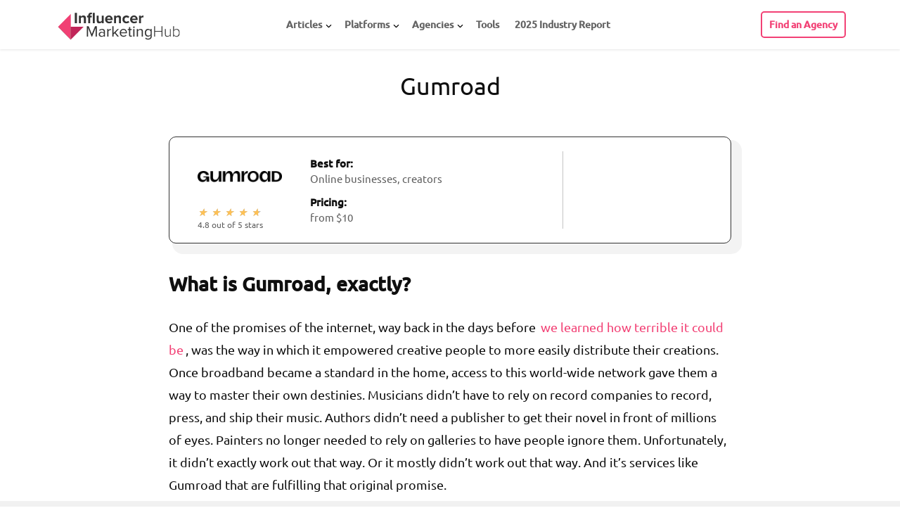

--- FILE ---
content_type: text/html; charset=UTF-8
request_url: https://influencermarketinghub.com/gumroad/
body_size: 33674
content:
<!DOCTYPE html>
<html lang="en-US" prefix="og: http://ogp.me/ns# fb: http://ogp.me/ns/fb#">


<head><meta name="msvalidate.01" content="17524B24E1EC9FAB40526A8045DE9173">
	<meta http-equiv="Content-Type" content="text/html; charset=UTF-8"><script>if(navigator.userAgent.match(/MSIE|Internet Explorer/i)||navigator.userAgent.match(/Trident\/7\..*?rv:11/i)){var href=document.location.href;if(!href.match(/[?&]nowprocket/)){if(href.indexOf("?")==-1){if(href.indexOf("#")==-1){document.location.href=href+"?nowprocket=1"}else{document.location.href=href.replace("#","?nowprocket=1#")}}else{if(href.indexOf("#")==-1){document.location.href=href+"&nowprocket=1"}else{document.location.href=href.replace("#","&nowprocket=1#")}}}}</script><script>(()=>{class RocketLazyLoadScripts{constructor(){this.v="2.0.4",this.userEvents=["keydown","keyup","mousedown","mouseup","mousemove","mouseover","mouseout","touchmove","touchstart","touchend","touchcancel","wheel","click","dblclick","input"],this.attributeEvents=["onblur","onclick","oncontextmenu","ondblclick","onfocus","onmousedown","onmouseenter","onmouseleave","onmousemove","onmouseout","onmouseover","onmouseup","onmousewheel","onscroll","onsubmit"]}async t(){this.i(),this.o(),/iP(ad|hone)/.test(navigator.userAgent)&&this.h(),this.u(),this.l(this),this.m(),this.k(this),this.p(this),this._(),await Promise.all([this.R(),this.L()]),this.lastBreath=Date.now(),this.S(this),this.P(),this.D(),this.O(),this.M(),await this.C(this.delayedScripts.normal),await this.C(this.delayedScripts.defer),await this.C(this.delayedScripts.async),await this.T(),await this.F(),await this.j(),await this.A(),window.dispatchEvent(new Event("rocket-allScriptsLoaded")),this.everythingLoaded=!0,this.lastTouchEnd&&await new Promise(t=>setTimeout(t,500-Date.now()+this.lastTouchEnd)),this.I(),this.H(),this.U(),this.W()}i(){this.CSPIssue=sessionStorage.getItem("rocketCSPIssue"),document.addEventListener("securitypolicyviolation",t=>{this.CSPIssue||"script-src-elem"!==t.violatedDirective||"data"!==t.blockedURI||(this.CSPIssue=!0,sessionStorage.setItem("rocketCSPIssue",!0))},{isRocket:!0})}o(){window.addEventListener("pageshow",t=>{this.persisted=t.persisted,this.realWindowLoadedFired=!0},{isRocket:!0}),window.addEventListener("pagehide",()=>{this.onFirstUserAction=null},{isRocket:!0})}h(){let t;function e(e){t=e}window.addEventListener("touchstart",e,{isRocket:!0}),window.addEventListener("touchend",function i(o){o.changedTouches[0]&&t.changedTouches[0]&&Math.abs(o.changedTouches[0].pageX-t.changedTouches[0].pageX)<10&&Math.abs(o.changedTouches[0].pageY-t.changedTouches[0].pageY)<10&&o.timeStamp-t.timeStamp<200&&(window.removeEventListener("touchstart",e,{isRocket:!0}),window.removeEventListener("touchend",i,{isRocket:!0}),"INPUT"===o.target.tagName&&"text"===o.target.type||(o.target.dispatchEvent(new TouchEvent("touchend",{target:o.target,bubbles:!0})),o.target.dispatchEvent(new MouseEvent("mouseover",{target:o.target,bubbles:!0})),o.target.dispatchEvent(new PointerEvent("click",{target:o.target,bubbles:!0,cancelable:!0,detail:1,clientX:o.changedTouches[0].clientX,clientY:o.changedTouches[0].clientY})),event.preventDefault()))},{isRocket:!0})}q(t){this.userActionTriggered||("mousemove"!==t.type||this.firstMousemoveIgnored?"keyup"===t.type||"mouseover"===t.type||"mouseout"===t.type||(this.userActionTriggered=!0,this.onFirstUserAction&&this.onFirstUserAction()):this.firstMousemoveIgnored=!0),"click"===t.type&&t.preventDefault(),t.stopPropagation(),t.stopImmediatePropagation(),"touchstart"===this.lastEvent&&"touchend"===t.type&&(this.lastTouchEnd=Date.now()),"click"===t.type&&(this.lastTouchEnd=0),this.lastEvent=t.type,t.composedPath&&t.composedPath()[0].getRootNode()instanceof ShadowRoot&&(t.rocketTarget=t.composedPath()[0]),this.savedUserEvents.push(t)}u(){this.savedUserEvents=[],this.userEventHandler=this.q.bind(this),this.userEvents.forEach(t=>window.addEventListener(t,this.userEventHandler,{passive:!1,isRocket:!0})),document.addEventListener("visibilitychange",this.userEventHandler,{isRocket:!0})}U(){this.userEvents.forEach(t=>window.removeEventListener(t,this.userEventHandler,{passive:!1,isRocket:!0})),document.removeEventListener("visibilitychange",this.userEventHandler,{isRocket:!0}),this.savedUserEvents.forEach(t=>{(t.rocketTarget||t.target).dispatchEvent(new window[t.constructor.name](t.type,t))})}m(){const t="return false",e=Array.from(this.attributeEvents,t=>"data-rocket-"+t),i="["+this.attributeEvents.join("],[")+"]",o="[data-rocket-"+this.attributeEvents.join("],[data-rocket-")+"]",s=(e,i,o)=>{o&&o!==t&&(e.setAttribute("data-rocket-"+i,o),e["rocket"+i]=new Function("event",o),e.setAttribute(i,t))};new MutationObserver(t=>{for(const n of t)"attributes"===n.type&&(n.attributeName.startsWith("data-rocket-")||this.everythingLoaded?n.attributeName.startsWith("data-rocket-")&&this.everythingLoaded&&this.N(n.target,n.attributeName.substring(12)):s(n.target,n.attributeName,n.target.getAttribute(n.attributeName))),"childList"===n.type&&n.addedNodes.forEach(t=>{if(t.nodeType===Node.ELEMENT_NODE)if(this.everythingLoaded)for(const i of[t,...t.querySelectorAll(o)])for(const t of i.getAttributeNames())e.includes(t)&&this.N(i,t.substring(12));else for(const e of[t,...t.querySelectorAll(i)])for(const t of e.getAttributeNames())this.attributeEvents.includes(t)&&s(e,t,e.getAttribute(t))})}).observe(document,{subtree:!0,childList:!0,attributeFilter:[...this.attributeEvents,...e]})}I(){this.attributeEvents.forEach(t=>{document.querySelectorAll("[data-rocket-"+t+"]").forEach(e=>{this.N(e,t)})})}N(t,e){const i=t.getAttribute("data-rocket-"+e);i&&(t.setAttribute(e,i),t.removeAttribute("data-rocket-"+e))}k(t){Object.defineProperty(HTMLElement.prototype,"onclick",{get(){return this.rocketonclick||null},set(e){this.rocketonclick=e,this.setAttribute(t.everythingLoaded?"onclick":"data-rocket-onclick","this.rocketonclick(event)")}})}S(t){function e(e,i){let o=e[i];e[i]=null,Object.defineProperty(e,i,{get:()=>o,set(s){t.everythingLoaded?o=s:e["rocket"+i]=o=s}})}e(document,"onreadystatechange"),e(window,"onload"),e(window,"onpageshow");try{Object.defineProperty(document,"readyState",{get:()=>t.rocketReadyState,set(e){t.rocketReadyState=e},configurable:!0}),document.readyState="loading"}catch(t){console.log("WPRocket DJE readyState conflict, bypassing")}}l(t){this.originalAddEventListener=EventTarget.prototype.addEventListener,this.originalRemoveEventListener=EventTarget.prototype.removeEventListener,this.savedEventListeners=[],EventTarget.prototype.addEventListener=function(e,i,o){o&&o.isRocket||!t.B(e,this)&&!t.userEvents.includes(e)||t.B(e,this)&&!t.userActionTriggered||e.startsWith("rocket-")||t.everythingLoaded?t.originalAddEventListener.call(this,e,i,o):(t.savedEventListeners.push({target:this,remove:!1,type:e,func:i,options:o}),"mouseenter"!==e&&"mouseleave"!==e||t.originalAddEventListener.call(this,e,t.savedUserEvents.push,o))},EventTarget.prototype.removeEventListener=function(e,i,o){o&&o.isRocket||!t.B(e,this)&&!t.userEvents.includes(e)||t.B(e,this)&&!t.userActionTriggered||e.startsWith("rocket-")||t.everythingLoaded?t.originalRemoveEventListener.call(this,e,i,o):t.savedEventListeners.push({target:this,remove:!0,type:e,func:i,options:o})}}J(t,e){this.savedEventListeners=this.savedEventListeners.filter(i=>{let o=i.type,s=i.target||window;return e!==o||t!==s||(this.B(o,s)&&(i.type="rocket-"+o),this.$(i),!1)})}H(){EventTarget.prototype.addEventListener=this.originalAddEventListener,EventTarget.prototype.removeEventListener=this.originalRemoveEventListener,this.savedEventListeners.forEach(t=>this.$(t))}$(t){t.remove?this.originalRemoveEventListener.call(t.target,t.type,t.func,t.options):this.originalAddEventListener.call(t.target,t.type,t.func,t.options)}p(t){let e;function i(e){return t.everythingLoaded?e:e.split(" ").map(t=>"load"===t||t.startsWith("load.")?"rocket-jquery-load":t).join(" ")}function o(o){function s(e){const s=o.fn[e];o.fn[e]=o.fn.init.prototype[e]=function(){return this[0]===window&&t.userActionTriggered&&("string"==typeof arguments[0]||arguments[0]instanceof String?arguments[0]=i(arguments[0]):"object"==typeof arguments[0]&&Object.keys(arguments[0]).forEach(t=>{const e=arguments[0][t];delete arguments[0][t],arguments[0][i(t)]=e})),s.apply(this,arguments),this}}if(o&&o.fn&&!t.allJQueries.includes(o)){const e={DOMContentLoaded:[],"rocket-DOMContentLoaded":[]};for(const t in e)document.addEventListener(t,()=>{e[t].forEach(t=>t())},{isRocket:!0});o.fn.ready=o.fn.init.prototype.ready=function(i){function s(){parseInt(o.fn.jquery)>2?setTimeout(()=>i.bind(document)(o)):i.bind(document)(o)}return"function"==typeof i&&(t.realDomReadyFired?!t.userActionTriggered||t.fauxDomReadyFired?s():e["rocket-DOMContentLoaded"].push(s):e.DOMContentLoaded.push(s)),o([])},s("on"),s("one"),s("off"),t.allJQueries.push(o)}e=o}t.allJQueries=[],o(window.jQuery),Object.defineProperty(window,"jQuery",{get:()=>e,set(t){o(t)}})}P(){const t=new Map;document.write=document.writeln=function(e){const i=document.currentScript,o=document.createRange(),s=i.parentElement;let n=t.get(i);void 0===n&&(n=i.nextSibling,t.set(i,n));const c=document.createDocumentFragment();o.setStart(c,0),c.appendChild(o.createContextualFragment(e)),s.insertBefore(c,n)}}async R(){return new Promise(t=>{this.userActionTriggered?t():this.onFirstUserAction=t})}async L(){return new Promise(t=>{document.addEventListener("DOMContentLoaded",()=>{this.realDomReadyFired=!0,t()},{isRocket:!0})})}async j(){return this.realWindowLoadedFired?Promise.resolve():new Promise(t=>{window.addEventListener("load",t,{isRocket:!0})})}M(){this.pendingScripts=[];this.scriptsMutationObserver=new MutationObserver(t=>{for(const e of t)e.addedNodes.forEach(t=>{"SCRIPT"!==t.tagName||t.noModule||t.isWPRocket||this.pendingScripts.push({script:t,promise:new Promise(e=>{const i=()=>{const i=this.pendingScripts.findIndex(e=>e.script===t);i>=0&&this.pendingScripts.splice(i,1),e()};t.addEventListener("load",i,{isRocket:!0}),t.addEventListener("error",i,{isRocket:!0}),setTimeout(i,1e3)})})})}),this.scriptsMutationObserver.observe(document,{childList:!0,subtree:!0})}async F(){await this.X(),this.pendingScripts.length?(await this.pendingScripts[0].promise,await this.F()):this.scriptsMutationObserver.disconnect()}D(){this.delayedScripts={normal:[],async:[],defer:[]},document.querySelectorAll("script[type$=rocketlazyloadscript]").forEach(t=>{t.hasAttribute("data-rocket-src")?t.hasAttribute("async")&&!1!==t.async?this.delayedScripts.async.push(t):t.hasAttribute("defer")&&!1!==t.defer||"module"===t.getAttribute("data-rocket-type")?this.delayedScripts.defer.push(t):this.delayedScripts.normal.push(t):this.delayedScripts.normal.push(t)})}async _(){await this.L();let t=[];document.querySelectorAll("script[type$=rocketlazyloadscript][data-rocket-src]").forEach(e=>{let i=e.getAttribute("data-rocket-src");if(i&&!i.startsWith("data:")){i.startsWith("//")&&(i=location.protocol+i);try{const o=new URL(i).origin;o!==location.origin&&t.push({src:o,crossOrigin:e.crossOrigin||"module"===e.getAttribute("data-rocket-type")})}catch(t){}}}),t=[...new Map(t.map(t=>[JSON.stringify(t),t])).values()],this.Y(t,"preconnect")}async G(t){if(await this.K(),!0!==t.noModule||!("noModule"in HTMLScriptElement.prototype))return new Promise(e=>{let i;function o(){(i||t).setAttribute("data-rocket-status","executed"),e()}try{if(navigator.userAgent.includes("Firefox/")||""===navigator.vendor||this.CSPIssue)i=document.createElement("script"),[...t.attributes].forEach(t=>{let e=t.nodeName;"type"!==e&&("data-rocket-type"===e&&(e="type"),"data-rocket-src"===e&&(e="src"),i.setAttribute(e,t.nodeValue))}),t.text&&(i.text=t.text),t.nonce&&(i.nonce=t.nonce),i.hasAttribute("src")?(i.addEventListener("load",o,{isRocket:!0}),i.addEventListener("error",()=>{i.setAttribute("data-rocket-status","failed-network"),e()},{isRocket:!0}),setTimeout(()=>{i.isConnected||e()},1)):(i.text=t.text,o()),i.isWPRocket=!0,t.parentNode.replaceChild(i,t);else{const i=t.getAttribute("data-rocket-type"),s=t.getAttribute("data-rocket-src");i?(t.type=i,t.removeAttribute("data-rocket-type")):t.removeAttribute("type"),t.addEventListener("load",o,{isRocket:!0}),t.addEventListener("error",i=>{this.CSPIssue&&i.target.src.startsWith("data:")?(console.log("WPRocket: CSP fallback activated"),t.removeAttribute("src"),this.G(t).then(e)):(t.setAttribute("data-rocket-status","failed-network"),e())},{isRocket:!0}),s?(t.fetchPriority="high",t.removeAttribute("data-rocket-src"),t.src=s):t.src="data:text/javascript;base64,"+window.btoa(unescape(encodeURIComponent(t.text)))}}catch(i){t.setAttribute("data-rocket-status","failed-transform"),e()}});t.setAttribute("data-rocket-status","skipped")}async C(t){const e=t.shift();return e?(e.isConnected&&await this.G(e),this.C(t)):Promise.resolve()}O(){this.Y([...this.delayedScripts.normal,...this.delayedScripts.defer,...this.delayedScripts.async],"preload")}Y(t,e){this.trash=this.trash||[];let i=!0;var o=document.createDocumentFragment();t.forEach(t=>{const s=t.getAttribute&&t.getAttribute("data-rocket-src")||t.src;if(s&&!s.startsWith("data:")){const n=document.createElement("link");n.href=s,n.rel=e,"preconnect"!==e&&(n.as="script",n.fetchPriority=i?"high":"low"),t.getAttribute&&"module"===t.getAttribute("data-rocket-type")&&(n.crossOrigin=!0),t.crossOrigin&&(n.crossOrigin=t.crossOrigin),t.integrity&&(n.integrity=t.integrity),t.nonce&&(n.nonce=t.nonce),o.appendChild(n),this.trash.push(n),i=!1}}),document.head.appendChild(o)}W(){this.trash.forEach(t=>t.remove())}async T(){try{document.readyState="interactive"}catch(t){}this.fauxDomReadyFired=!0;try{await this.K(),this.J(document,"readystatechange"),document.dispatchEvent(new Event("rocket-readystatechange")),await this.K(),document.rocketonreadystatechange&&document.rocketonreadystatechange(),await this.K(),this.J(document,"DOMContentLoaded"),document.dispatchEvent(new Event("rocket-DOMContentLoaded")),await this.K(),this.J(window,"DOMContentLoaded"),window.dispatchEvent(new Event("rocket-DOMContentLoaded"))}catch(t){console.error(t)}}async A(){try{document.readyState="complete"}catch(t){}try{await this.K(),this.J(document,"readystatechange"),document.dispatchEvent(new Event("rocket-readystatechange")),await this.K(),document.rocketonreadystatechange&&document.rocketonreadystatechange(),await this.K(),this.J(window,"load"),window.dispatchEvent(new Event("rocket-load")),await this.K(),window.rocketonload&&window.rocketonload(),await this.K(),this.allJQueries.forEach(t=>t(window).trigger("rocket-jquery-load")),await this.K(),this.J(window,"pageshow");const t=new Event("rocket-pageshow");t.persisted=this.persisted,window.dispatchEvent(t),await this.K(),window.rocketonpageshow&&window.rocketonpageshow({persisted:this.persisted})}catch(t){console.error(t)}}async K(){Date.now()-this.lastBreath>45&&(await this.X(),this.lastBreath=Date.now())}async X(){return document.hidden?new Promise(t=>setTimeout(t)):new Promise(t=>requestAnimationFrame(t))}B(t,e){return e===document&&"readystatechange"===t||(e===document&&"DOMContentLoaded"===t||(e===window&&"DOMContentLoaded"===t||(e===window&&"load"===t||e===window&&"pageshow"===t)))}static run(){(new RocketLazyLoadScripts).t()}}RocketLazyLoadScripts.run()})();</script>

	
			<meta name="viewport" content="user-scalable=yes, width=device-width, initial-scale=1.0, maximum-scale=6">
		<link rel="apple-touch-icon" sizes="180x180" href="https://influencermarketinghub.com/apple-touch-icon.png">
	<link rel="icon" type="image/png" sizes="32x32" href="https://influencermarketinghub.com/favicon-32x32.png">
	<link rel="icon" type="image/png" sizes="16x16" href="https://influencermarketinghub.com/favicon-16x16.png">
	<link rel="manifest" href="https://influencermarketinghub.com/site.webmanifest">
	

	
<meta name="robots" content="index, follow, max-image-preview:large, max-snippet:-1, max-video-preview:-1">

	
	<title>Gumroad Review | Pricing &amp; Features (2025) - Creator Tool</title><link rel="preload" data-rocket-preload as="image" href="https://influencermarketinghub.com/wp-content/uploads/2021/08/Gumroad.png" fetchpriority="high">
	<meta name="description" content="Gumroad Creator Tool Review - a Deep Dive into the Gumroad Creator Tool Review, its features &amp; pricing.">
	<link rel="canonical" href="https://influencermarketinghub.com/gumroad/">
	<meta property="og:locale" content="en_US">
	<meta property="og:type" content="article">
	<meta property="og:title" content="Gumroad">
	<meta property="og:description" content="Gumroad Creator Tool Review - a Deep Dive into the Gumroad Creator Tool Review, its features &amp; pricing.">
	<meta property="og:url" content="https://influencermarketinghub.com/gumroad/">
	<meta property="og:site_name" content="Influencer Marketing Hub">
	<meta property="article:publisher" content="https://www.facebook.com/Influencer-Marketing-Hub-201973210232423/">
	<meta property="article:published_time" content="2021-01-08T15:07:17+00:00">
	<meta property="article:modified_time" content="2025-01-13T14:02:18+00:00">
	<meta property="og:image" content="https://influencermarketinghub.com/wp-content/uploads/2021/08/Gumroad-GREY.png">
	<meta property="og:image:width" content="768">
	<meta property="og:image:height" content="402">
	<meta property="og:image:type" content="image/png">
	<meta name="author" content="Nadica Naceva">
	<meta name="twitter:card" content="summary_large_image">
	<meta name="twitter:creator" content="@influencerMH">
	<meta name="twitter:site" content="@influencerMH">
	<meta name="twitter:label1" content="Written by">
	<meta name="twitter:data1" content="Nadica Naceva">
	<meta name="twitter:label2" content="Est. reading time">
	<meta name="twitter:data2" content="7 minutes">
	<script type="application/ld+json" class="yoast-schema-graph">{"@context":"https://schema.org","@graph":[{"@type":"WebPage","@id":"https://influencermarketinghub.com/gumroad/","url":"https://influencermarketinghub.com/gumroad/","name":"Gumroad Review | Pricing & Features (2025) - Creator Tool","isPartOf":{"@id":"https://influencermarketinghub.com/#website"},"primaryImageOfPage":{"@id":"https://influencermarketinghub.com/gumroad/#primaryimage"},"image":{"@id":"https://influencermarketinghub.com/gumroad/#primaryimage"},"thumbnailUrl":"https://influencermarketinghub.com/wp-content/uploads/2021/08/Gumroad-GREY.png","datePublished":"2021-01-08T15:07:17+00:00","dateModified":"2025-01-13T14:02:18+00:00","author":{"@id":"https://influencermarketinghub.com/#/schema/person/0c8f34909a82624f33e69cca6f3b4624"},"description":"Gumroad Creator Tool Review - a Deep Dive into the Gumroad Creator Tool Review, its features & pricing.","breadcrumb":{"@id":"https://influencermarketinghub.com/gumroad/#breadcrumb"},"inLanguage":"en-US","potentialAction":[{"@type":"ReadAction","target":["https://influencermarketinghub.com/gumroad/"]}]},{"@type":"ImageObject","inLanguage":"en-US","@id":"https://influencermarketinghub.com/gumroad/#primaryimage","url":"https://influencermarketinghub.com/wp-content/uploads/2021/08/Gumroad-GREY.png","contentUrl":"https://influencermarketinghub.com/wp-content/uploads/2021/08/Gumroad-GREY.png","width":768,"height":402},{"@type":"BreadcrumbList","@id":"https://influencermarketinghub.com/gumroad/#breadcrumb","itemListElement":[{"@type":"ListItem","position":1,"name":"Influencer Marketing Hub","item":"https://influencermarketinghub.com/"},{"@type":"ListItem","position":2,"name":"Creator Tools","item":"https://influencermarketinghub.com/creator-tools/"},{"@type":"ListItem","position":3,"name":"Gumroad"}]},{"@type":"WebSite","@id":"https://influencermarketinghub.com/#website","url":"https://influencermarketinghub.com/","name":"Influencer Marketing Hub","description":"The leading resource for Social Media Influencers, Influencer Marketing Platforms and Influencer Marketing Agency Case Studies","potentialAction":[{"@type":"SearchAction","target":{"@type":"EntryPoint","urlTemplate":"https://influencermarketinghub.com/?s={search_term_string}"},"query-input":{"@type":"PropertyValueSpecification","valueRequired":true,"valueName":"search_term_string"}}],"inLanguage":"en-US"},{"@type":"Person","@id":"https://influencermarketinghub.com/#/schema/person/0c8f34909a82624f33e69cca6f3b4624","name":"Nadica Naceva","image":{"@type":"ImageObject","inLanguage":"en-US","@id":"https://influencermarketinghub.com/#/schema/person/image/","url":"https://influencermarketinghub.com/wp-content/uploads/2023/11/cropped-cropped-2023-11-03_10-39-23-336-96x96.jpg","contentUrl":"https://influencermarketinghub.com/wp-content/uploads/2023/11/cropped-cropped-2023-11-03_10-39-23-336-96x96.jpg","caption":"Nadica Naceva"},"description":"Nadica Naceva writes, edits, and wrangles content at Influencer Marketing Hub, where she keeps the wheels turning behind the scenes. She’s reviewed more articles than she can count, making sure they don’t go out sounding like AI wrote them in a hurry. When she’s not knee-deep in drafts, she’s training others to spot fluff from miles away (so she doesn’t have to).","sameAs":["https://www.linkedin.com/in/nadica-n-5ba1451aa/"],"gender":"female","url":"https://influencermarketinghub.com/author/nadica-naceva/"}]}</script>
	


<link rel="dns-prefetch" href="//cloud.google.com">
<link rel="dns-prefetch" href="//fonts.googleapis.com">
<link rel="preconnect" href="//www.google-analytics.com">

<link rel="alternate" type="application/rss+xml" title="Influencer Marketing Hub » Stories Feed" href="https://influencermarketinghub.com/web-stories/feed/"><style type="text/css">@font-face {font-family:Ubuntu;font-style:normal;font-weight:300;src:url(/cf-fonts/s/ubuntu/5.0.11/cyrillic/300/normal.woff2);unicode-range:U+0301,U+0400-045F,U+0490-0491,U+04B0-04B1,U+2116;font-display:swap;}@font-face {font-family:Ubuntu;font-style:normal;font-weight:300;src:url(/cf-fonts/s/ubuntu/5.0.11/greek-ext/300/normal.woff2);unicode-range:U+1F00-1FFF;font-display:swap;}@font-face {font-family:Ubuntu;font-style:normal;font-weight:300;src:url(/cf-fonts/s/ubuntu/5.0.11/latin/300/normal.woff2);unicode-range:U+0000-00FF,U+0131,U+0152-0153,U+02BB-02BC,U+02C6,U+02DA,U+02DC,U+0304,U+0308,U+0329,U+2000-206F,U+2074,U+20AC,U+2122,U+2191,U+2193,U+2212,U+2215,U+FEFF,U+FFFD;font-display:swap;}@font-face {font-family:Ubuntu;font-style:normal;font-weight:300;src:url(/cf-fonts/s/ubuntu/5.0.11/latin-ext/300/normal.woff2);unicode-range:U+0100-02AF,U+0304,U+0308,U+0329,U+1E00-1E9F,U+1EF2-1EFF,U+2020,U+20A0-20AB,U+20AD-20CF,U+2113,U+2C60-2C7F,U+A720-A7FF;font-display:swap;}@font-face {font-family:Ubuntu;font-style:normal;font-weight:300;src:url(/cf-fonts/s/ubuntu/5.0.11/greek/300/normal.woff2);unicode-range:U+0370-03FF;font-display:swap;}@font-face {font-family:Ubuntu;font-style:normal;font-weight:300;src:url(/cf-fonts/s/ubuntu/5.0.11/cyrillic-ext/300/normal.woff2);unicode-range:U+0460-052F,U+1C80-1C88,U+20B4,U+2DE0-2DFF,U+A640-A69F,U+FE2E-FE2F;font-display:swap;}@font-face {font-family:Ubuntu;font-style:normal;font-weight:400;src:url(/cf-fonts/s/ubuntu/5.0.11/greek/400/normal.woff2);unicode-range:U+0370-03FF;font-display:swap;}@font-face {font-family:Ubuntu;font-style:normal;font-weight:400;src:url(/cf-fonts/s/ubuntu/5.0.11/latin-ext/400/normal.woff2);unicode-range:U+0100-02AF,U+0304,U+0308,U+0329,U+1E00-1E9F,U+1EF2-1EFF,U+2020,U+20A0-20AB,U+20AD-20CF,U+2113,U+2C60-2C7F,U+A720-A7FF;font-display:swap;}@font-face {font-family:Ubuntu;font-style:normal;font-weight:400;src:url(/cf-fonts/s/ubuntu/5.0.11/greek-ext/400/normal.woff2);unicode-range:U+1F00-1FFF;font-display:swap;}@font-face {font-family:Ubuntu;font-style:normal;font-weight:400;src:url(/cf-fonts/s/ubuntu/5.0.11/cyrillic-ext/400/normal.woff2);unicode-range:U+0460-052F,U+1C80-1C88,U+20B4,U+2DE0-2DFF,U+A640-A69F,U+FE2E-FE2F;font-display:swap;}@font-face {font-family:Ubuntu;font-style:normal;font-weight:400;src:url(/cf-fonts/s/ubuntu/5.0.11/latin/400/normal.woff2);unicode-range:U+0000-00FF,U+0131,U+0152-0153,U+02BB-02BC,U+02C6,U+02DA,U+02DC,U+0304,U+0308,U+0329,U+2000-206F,U+2074,U+20AC,U+2122,U+2191,U+2193,U+2212,U+2215,U+FEFF,U+FFFD;font-display:swap;}@font-face {font-family:Ubuntu;font-style:normal;font-weight:400;src:url(/cf-fonts/s/ubuntu/5.0.11/cyrillic/400/normal.woff2);unicode-range:U+0301,U+0400-045F,U+0490-0491,U+04B0-04B1,U+2116;font-display:swap;}@font-face {font-family:Ubuntu;font-style:normal;font-weight:500;src:url(/cf-fonts/s/ubuntu/5.0.11/cyrillic/500/normal.woff2);unicode-range:U+0301,U+0400-045F,U+0490-0491,U+04B0-04B1,U+2116;font-display:swap;}@font-face {font-family:Ubuntu;font-style:normal;font-weight:500;src:url(/cf-fonts/s/ubuntu/5.0.11/latin-ext/500/normal.woff2);unicode-range:U+0100-02AF,U+0304,U+0308,U+0329,U+1E00-1E9F,U+1EF2-1EFF,U+2020,U+20A0-20AB,U+20AD-20CF,U+2113,U+2C60-2C7F,U+A720-A7FF;font-display:swap;}@font-face {font-family:Ubuntu;font-style:normal;font-weight:500;src:url(/cf-fonts/s/ubuntu/5.0.11/latin/500/normal.woff2);unicode-range:U+0000-00FF,U+0131,U+0152-0153,U+02BB-02BC,U+02C6,U+02DA,U+02DC,U+0304,U+0308,U+0329,U+2000-206F,U+2074,U+20AC,U+2122,U+2191,U+2193,U+2212,U+2215,U+FEFF,U+FFFD;font-display:swap;}@font-face {font-family:Ubuntu;font-style:normal;font-weight:500;src:url(/cf-fonts/s/ubuntu/5.0.11/cyrillic-ext/500/normal.woff2);unicode-range:U+0460-052F,U+1C80-1C88,U+20B4,U+2DE0-2DFF,U+A640-A69F,U+FE2E-FE2F;font-display:swap;}@font-face {font-family:Ubuntu;font-style:normal;font-weight:500;src:url(/cf-fonts/s/ubuntu/5.0.11/greek-ext/500/normal.woff2);unicode-range:U+1F00-1FFF;font-display:swap;}@font-face {font-family:Ubuntu;font-style:normal;font-weight:500;src:url(/cf-fonts/s/ubuntu/5.0.11/greek/500/normal.woff2);unicode-range:U+0370-03FF;font-display:swap;}</style>
<link rel="stylesheet" id="agency-match-widget-style-css" href="https://influencermarketinghub.com/auth/agency-match.css" type="text/css" media="all">
<link rel="stylesheet" id="imh-banners-css-css" href="https://influencermarketinghub.com/wp-content/plugins/IMH-banners/css/front.min.css?ver=1767969459" type="text/css" media="all">
<link rel="stylesheet" id="front-snig-css" href="https://influencermarketinghub.com/wp-content/plugins/Social-network-images-Generator/css/front/style.min.css?ver=1757322035" type="text/css" media="all">
<link rel="stylesheet" id="cs-css-css" href="https://influencermarketinghub.com/wp-content/cache/background-css/1/influencermarketinghub.com/wp-content/plugins/clients-summary/assets/css/cs.min.css?ver=1769164669&amp;wpr_t=1769164674" type="text/css" media="all">
<link data-minify="1" rel="stylesheet" id="mks_shortcodes_css-css" href="https://influencermarketinghub.com/wp-content/cache/background-css/1/influencermarketinghub.com/wp-content/cache/min/1/wp-content/plugins/meks-flexible-shortcodes/css/style.css?ver=1768564327&amp;wpr_t=1769164674" type="text/css" media="screen">
<link data-minify="1" rel="stylesheet" id="wp_review-style-css" href="https://influencermarketinghub.com/wp-content/cache/min/1/wp-content/cache/asset-cleanup/one/css/item/review__assets__css__review-css-vb1c3e18ba8e0ca616efbcdace3e0969cdd497159.css?ver=1768564327" type="text/css" media="all">
<link rel="stylesheet" id="v2-style-css" href="https://influencermarketinghub.com/wp-content/themes/voice-child/css/v2_styles.min.css?ver=1761831426" type="text/css" media="all">
<link rel="stylesheet" id="vce_child_load_style-css" href="https://influencermarketinghub.com/wp-content/cache/background-css/1/influencermarketinghub.com/wp-content/themes/voice-child/style.min.css?ver=1766074661&amp;wpr_t=1769164674" type="text/css" media="screen">
<link rel="stylesheet" id="vce_child_load_style_min-css" href="https://influencermarketinghub.com/wp-content/cache/background-css/1/influencermarketinghub.com/wp-content/themes/voice-child/app/css/style.min.css?ver=1761831426&amp;wpr_t=1769164674" type="text/css" media="screen">
<link rel="stylesheet" id="table-labels-css-css" href="https://influencermarketinghub.com/wp-content/themes/voice-child/css/single-page.min.css?ver=1756993200" type="text/css" media="all">
<style id="rocket-lazyload-inline-css" type="text/css">
.rll-youtube-player{position:relative;padding-bottom:56.23%;height:0;overflow:hidden;max-width:100%;}.rll-youtube-player:focus-within{outline: 2px solid currentColor;outline-offset: 5px;}.rll-youtube-player iframe{position:absolute;top:0;left:0;width:100%;height:100%;z-index:100;background:0 0}.rll-youtube-player img{bottom:0;display:block;left:0;margin:auto;max-width:100%;width:100%;position:absolute;right:0;top:0;border:none;height:auto;-webkit-transition:.4s all;-moz-transition:.4s all;transition:.4s all}.rll-youtube-player img:hover{-webkit-filter:brightness(75%)}.rll-youtube-player .play{height:100%;width:100%;left:0;top:0;position:absolute;background:var(--wpr-bg-3df84e6d-704e-4a95-9c51-cc01986b94d6) no-repeat center;background-color: transparent !important;cursor:pointer;border:none;}
</style>









<link rel="https://api.w.org/" href="https://influencermarketinghub.com/wp-json/"><link rel="alternate" title="JSON" type="application/json" href="https://influencermarketinghub.com/wp-json/wp/v2/posts/69773"><link rel="shortlink" href="https://influencermarketinghub.com/?p=69773">
<link rel="alternate" title="oEmbed (JSON)" type="application/json+oembed" href="https://influencermarketinghub.com/wp-json/oembed/1.0/embed?url=https%3A%2F%2Finfluencermarketinghub.com%2Fgumroad%2F&amp;lang=en">
<link rel="alternate" title="oEmbed (XML)" type="text/xml+oembed" href="https://influencermarketinghub.com/wp-json/oembed/1.0/embed?url=https%3A%2F%2Finfluencermarketinghub.com%2Fgumroad%2F&amp;format=xml&amp;lang=en">

	<meta name="p:domain_verify" content="7c1d1ed6d92ebb59bba1ad3607384ed1">
	<meta name="df-verify" content="dfc7daad1ed437">

	
	
	

	
				
				

<style type="text/css">.recentcomments a{display:inline !important;padding:0 !important;margin:0 !important;}</style><style>.wp-block-gallery.is-cropped .blocks-gallery-item picture{height:100%;width:100%;}</style><noscript><style id="rocket-lazyload-nojs-css">.rll-youtube-player, [data-lazy-src]{display:none !important;}</style></noscript>	

<style id="wpr-lazyload-bg-container"></style><style id="wpr-lazyload-bg-exclusion"></style>
<noscript>
<style id="wpr-lazyload-bg-nostyle">.icon-star,.icon-wallet{--wpr-bg-1ac17b65-b4e9-4ded-84e5-86c1986633d0: url('https://influencermarketinghub.com/wp-content/plugins/clients-summary/assets/icons/star.svg');}.icon-wallet{--wpr-bg-08647fac-65fe-4f30-8691-a3619fcbec98: url('https://influencermarketinghub.com/wp-content/plugins/clients-summary/assets/icons/wallet.svg');}.mks_ico.aim_ico{--wpr-bg-22626f24-fa95-43fc-9063-112022f3e828: url('https://influencermarketinghub.com/wp-content/plugins/meks-flexible-shortcodes/img/social_icons/aim_ico.png');}.mks_ico.apple_ico{--wpr-bg-4f02d114-3461-47e3-a8ed-75254b3ebeff: url('https://influencermarketinghub.com/wp-content/plugins/meks-flexible-shortcodes/img/social_icons/apple_ico.png');}.mks_ico.behance_ico{--wpr-bg-b090e758-dd52-4c9c-b12e-eed75b5ccfe8: url('https://influencermarketinghub.com/wp-content/plugins/meks-flexible-shortcodes/img/social_icons/behance_ico.png');}.mks_ico.blogger_ico{--wpr-bg-fe493d58-b3c3-4b47-837e-48cc0d129451: url('https://influencermarketinghub.com/wp-content/plugins/meks-flexible-shortcodes/img/social_icons/blogger_ico.png');}.mks_ico.cargo_ico{--wpr-bg-bd9d7050-7318-4b24-bbae-f60fb3a76de7: url('https://influencermarketinghub.com/wp-content/plugins/meks-flexible-shortcodes/img/social_icons/cargo_ico.png');}.mks_ico.envato_ico{--wpr-bg-8778189b-725d-4a9c-89be-b5b67498d0e0: url('https://influencermarketinghub.com/wp-content/plugins/meks-flexible-shortcodes/img/social_icons/envato_ico.png');}.mks_ico.delicious_ico{--wpr-bg-05be6077-6943-4011-9bc8-2129ddc839f3: url('https://influencermarketinghub.com/wp-content/plugins/meks-flexible-shortcodes/img/social_icons/delicious_ico.png');}.mks_ico.deviantart_ico{--wpr-bg-d223eb55-f178-4f85-9bd8-de134a48f872: url('https://influencermarketinghub.com/wp-content/plugins/meks-flexible-shortcodes/img/social_icons/deviantart_ico.png');}.mks_ico.digg_ico{--wpr-bg-88376897-d5b8-450e-b2b3-68d1179f1b88: url('https://influencermarketinghub.com/wp-content/plugins/meks-flexible-shortcodes/img/social_icons/digg_ico.png');}.mks_ico.dribbble_ico{--wpr-bg-af2e41f8-d290-43e5-83cd-77a68beeee18: url('https://influencermarketinghub.com/wp-content/plugins/meks-flexible-shortcodes/img/social_icons/dribbble_ico.png');}.mks_ico.evernote_ico{--wpr-bg-a53eae89-42da-4f71-b970-f010314f54b8: url('https://influencermarketinghub.com/wp-content/plugins/meks-flexible-shortcodes/img/social_icons/evernote_ico.png');}.mks_ico.facebook_ico{--wpr-bg-ace3ee39-3a01-4e88-b94e-f6a02597f63e: url('https://influencermarketinghub.com/wp-content/plugins/meks-flexible-shortcodes/img/social_icons/facebook_ico.png');}.mks_ico.flickr_ico{--wpr-bg-d7a427cc-2567-4768-9282-595629e4a013: url('https://influencermarketinghub.com/wp-content/plugins/meks-flexible-shortcodes/img/social_icons/flickr_ico.png');}.mks_ico.forrst_ico{--wpr-bg-79c28e79-3893-45b5-a32c-adef8b04bdc4: url('https://influencermarketinghub.com/wp-content/plugins/meks-flexible-shortcodes/img/social_icons/forrst_ico.png');}.mks_ico.github_ico{--wpr-bg-51340276-8c82-48a9-a008-65d2e2578ed6: url('https://influencermarketinghub.com/wp-content/plugins/meks-flexible-shortcodes/img/social_icons/github_ico.png');}.mks_ico.google_ico{--wpr-bg-1f64c5aa-dd20-4add-8899-4378eb604097: url('https://influencermarketinghub.com/wp-content/plugins/meks-flexible-shortcodes/img/social_icons/google_ico.png');}.mks_ico.googleplus_ico{--wpr-bg-3bed0e3c-202b-4087-97e5-8d12533593d6: url('https://influencermarketinghub.com/wp-content/plugins/meks-flexible-shortcodes/img/social_icons/googleplus_ico.png');}.mks_ico.grooveshark_ico{--wpr-bg-9413f873-943d-4923-859f-7444b591a53e: url('https://influencermarketinghub.com/wp-content/plugins/meks-flexible-shortcodes/img/social_icons/grooveshark_ico.png');}.mks_ico.icloud_ico{--wpr-bg-611e1b50-23d9-4393-ae40-9521bc61a3a8: url('https://influencermarketinghub.com/wp-content/plugins/meks-flexible-shortcodes/img/social_icons/icloud_ico.png');}.mks_ico.lastfm_ico{--wpr-bg-1e87feac-1e82-407f-9866-ab49e7df607c: url('https://influencermarketinghub.com/wp-content/plugins/meks-flexible-shortcodes/img/social_icons/lastfm_ico.png');}.mks_ico.linkedin_ico{--wpr-bg-ffb231d3-64fe-40cf-b972-5f112e7ca83a: url('https://influencermarketinghub.com/wp-content/plugins/meks-flexible-shortcodes/img/social_icons/linkedin_ico.png');}.mks_ico.myspace_ico{--wpr-bg-882d1819-3ebe-4cfa-a8a5-f021a02b0c58: url('https://influencermarketinghub.com/wp-content/plugins/meks-flexible-shortcodes/img/social_icons/myspace_ico.png');}.mks_ico.picasa_ico{--wpr-bg-a030c4e4-30d5-4d4e-99df-5ff5e3c39bf9: url('https://influencermarketinghub.com/wp-content/plugins/meks-flexible-shortcodes/img/social_icons/picasa_ico.png');}.mks_ico.pinterest_ico{--wpr-bg-d654a2d8-e791-4d19-97fa-f30a389d9e68: url('https://influencermarketinghub.com/wp-content/plugins/meks-flexible-shortcodes/img/social_icons/pinterest_ico.png');}.mks_ico.posterous_ico{--wpr-bg-3226d616-48c8-4ec9-9975-bc3aa17b1310: url('https://influencermarketinghub.com/wp-content/plugins/meks-flexible-shortcodes/img/social_icons/posterous_ico.png');}.mks_ico.reddit_ico{--wpr-bg-4540a38c-db65-4631-8640-c77b937ba9d7: url('https://influencermarketinghub.com/wp-content/plugins/meks-flexible-shortcodes/img/social_icons/reddit_ico.png');}.mks_ico.rss_ico{--wpr-bg-38287ce1-c803-4bce-885b-0449cb7b7d2b: url('https://influencermarketinghub.com/wp-content/plugins/meks-flexible-shortcodes/img/social_icons/rss_ico.png');}.mks_ico.skype_ico{--wpr-bg-1d1c77a3-9283-4b0a-b353-e65721e3846f: url('https://influencermarketinghub.com/wp-content/plugins/meks-flexible-shortcodes/img/social_icons/skype_ico.png');}.mks_ico.stumbleupon_ico{--wpr-bg-6e9d95b8-118a-4010-869a-414050ff74c7: url('https://influencermarketinghub.com/wp-content/plugins/meks-flexible-shortcodes/img/social_icons/stumbleupon_ico.png');}.mks_ico.soundcloud_ico{--wpr-bg-07f1e0cb-e419-4aee-9180-62134189cf34: url('https://influencermarketinghub.com/wp-content/plugins/meks-flexible-shortcodes/img/social_icons/soundcloud_ico.png');}.mks_ico.tumblr_ico{--wpr-bg-06659b3d-3639-4a41-898f-15ceb25705aa: url('https://influencermarketinghub.com/wp-content/plugins/meks-flexible-shortcodes/img/social_icons/tumblr_ico.png');}.mks_ico.twitter_ico{--wpr-bg-8d00cd0e-eb1c-4f3b-a779-b39692baa468: url('https://influencermarketinghub.com/wp-content/plugins/meks-flexible-shortcodes/img/social_icons/twitter_ico.png');}.mks_ico.vimeo_ico{--wpr-bg-db15644b-33ed-4252-ad46-e08d03ae38d7: url('https://influencermarketinghub.com/wp-content/plugins/meks-flexible-shortcodes/img/social_icons/vimeo_ico.png');}.mks_ico.wordpress_ico{--wpr-bg-6bc8e229-804d-40a1-9ea2-eafc9eb4358e: url('https://influencermarketinghub.com/wp-content/plugins/meks-flexible-shortcodes/img/social_icons/wordpress_ico.png');}.mks_ico.yahoo_ico{--wpr-bg-42d78ed6-9a6c-420b-b11c-eb6699b71eec: url('https://influencermarketinghub.com/wp-content/plugins/meks-flexible-shortcodes/img/social_icons/yahoo_ico.png');}.mks_ico.youtube_ico{--wpr-bg-10855781-088e-4e72-9fc0-62440788abbc: url('https://influencermarketinghub.com/wp-content/plugins/meks-flexible-shortcodes/img/social_icons/youtube_ico.png');}.mks_ico.zerply_ico{--wpr-bg-f9ab0bf5-70b1-439b-b163-2155764b7f76: url('https://influencermarketinghub.com/wp-content/plugins/meks-flexible-shortcodes/img/social_icons/zerply_ico.png');}.mks_ico.instagram_ico{--wpr-bg-49af8530-8fab-4304-83bd-ec0273f98f1b: url('https://influencermarketinghub.com/wp-content/plugins/meks-flexible-shortcodes/img/social_icons/instagram_ico.png');}.mks_ico.vine_ico{--wpr-bg-806fb8f0-ef6d-41e8-bee3-e74c7898d9b8: url('https://influencermarketinghub.com/wp-content/plugins/meks-flexible-shortcodes/img/social_icons/vine_ico.png');}.mks_ico.spotify_ico{--wpr-bg-e53ee841-79f5-419c-9d42-f3c2a1b9ae75: url('https://influencermarketinghub.com/wp-content/plugins/meks-flexible-shortcodes/img/social_icons/spotify_ico.png');}.mks_ico.fh_px_ico{--wpr-bg-fecf3fe2-2a14-4383-b2e4-3b15eb53c260: url('https://influencermarketinghub.com/wp-content/plugins/meks-flexible-shortcodes/img/social_icons/fh_px_ico.png');}.mks_ico.xing_ico{--wpr-bg-d7644e32-32e4-43b0-a6f0-2794978ce664: url('https://influencermarketinghub.com/wp-content/plugins/meks-flexible-shortcodes/img/social_icons/xing_ico.png');}.mks_ico.weibo_ico{--wpr-bg-9a59288c-bea2-447a-bb34-1ec5cd6b4429: url('https://influencermarketinghub.com/wp-content/plugins/meks-flexible-shortcodes/img/social_icons/weibo_ico.png');}.mks_ico.tencent_ico{--wpr-bg-30382ad3-6f54-49f3-9787-d4181ef74d31: url('https://influencermarketinghub.com/wp-content/plugins/meks-flexible-shortcodes/img/social_icons/tencent_ico.png');}.mks_ico.me2day_ico{--wpr-bg-94e81c1c-a14b-4d39-b192-5d3650718bb8: url('https://influencermarketinghub.com/wp-content/plugins/meks-flexible-shortcodes/img/social_icons/me2day_ico.png');}.mks_ico.twitch_ico{--wpr-bg-5af073f3-a385-4eef-afbe-7cfd51db190d: url('https://influencermarketinghub.com/wp-content/plugins/meks-flexible-shortcodes/img/social_icons/twitch_ico.png');}.mks_ico.itunes_ico{--wpr-bg-5ba3ffb3-d263-440e-b091-6602cfd42878: url('https://influencermarketinghub.com/wp-content/plugins/meks-flexible-shortcodes/img/social_icons/itunes_ico.png');}.mks_ico.vk_ico{--wpr-bg-f2cee440-6100-441d-89e2-7a1c19d1df17: url('https://influencermarketinghub.com/wp-content/plugins/meks-flexible-shortcodes/img/social_icons/vk_ico.png');}#vce-pagination a.vce-loader,#vce-pagination.vce-infinite-scroll a{--wpr-bg-d0d33e50-5f56-4101-a5ff-7c6ce2c28d56: url('https://influencermarketinghub.com/wp-content/themes/voice-child/images/loader.gif');}i.searchAction{--wpr-bg-d303e16b-8f5b-4949-9e02-8729b6b89f4c: url('https://influencermarketinghub.com/wp-content/themes/voice-child/img/search.svg');}#agencies-form select{--wpr-bg-e3571627-473e-453f-8049-57c75d5148e8: url('https://influencermarketinghub.com/wp-content/themes/voice-child/img/arrow.svg');}span._screw{--wpr-bg-9a0b36b1-58d2-4fea-9269-082735b2991d: url('https://influencermarketinghub.com/wp-content/themes/voice-child/img/web_v2/screw.svg');}.sidr .sidr-inner .sidr-class-nav-menu>li:nth-of-type(1):before{--wpr-bg-d572d4dc-dccd-4393-8ad3-c43be1739abc: url('https://influencermarketinghub.com/wp-content/themes/voice-child/img/web_v2/menu_items/articles.svg');}.sidr .sidr-inner .sidr-class-nav-menu>li:nth-of-type(2):before{--wpr-bg-f9fadfff-a4fc-4bad-80c3-902a43ab5fce: url('https://influencermarketinghub.com/wp-content/themes/voice-child/img/web_v2/menu_items/platforms.svg');}.sidr .sidr-inner .sidr-class-nav-menu>li:nth-of-type(3):before{--wpr-bg-d831b060-8957-4ad8-bd92-2c32e689e612: url('https://influencermarketinghub.com/wp-content/themes/voice-child/img/web_v2/menu_items/agencies.svg');}.sidr .sidr-inner .sidr-class-nav-menu>li:nth-of-type(4):before{--wpr-bg-bf5163b2-a3f9-42df-a98d-f30a96ae8534: url('https://influencermarketinghub.com/wp-content/themes/voice-child/img/web_v2/menu_items/resource.svg');}.page-template-tpl-resources-ebooks .main-box-inside .cat_style #infographics article:after{--wpr-bg-3a24c875-4914-4eae-9c6b-39b938a21026: url('https://influencermarketinghub.com/wp-content/themes/voice-child/img/web_v2/resource/ebook_ic.svg');}.page-template-tpl-resources-ebooks .main-box-inside .cat_style #ebooks article:after{--wpr-bg-aa5393b6-82af-4f78-9abc-b49dc3c0f00f: url('https://influencermarketinghub.com/wp-content/themes/voice-child/img/web_v2/resource/infograph.svg');}.page-template-tpl-resources-ebooks .main-box-inside .cat_style #data_visualisation article:after{--wpr-bg-cd5b1e09-3f6a-4cee-9e78-37bbe02f7703: url('https://influencermarketinghub.com/wp-content/themes/voice-child/img/web_v2/resource/graph_ic.svg');}.checkit{--wpr-bg-947853f9-26ec-4608-adfa-3ffed1ed8e59: url('https://influencermarketinghub.com/wp-content/themes/voice-child/img/check_tick.png');}#newHome .topSection .top_text_title:before,.content_inclusion_main .head_category_v2 .title_text_cat_v2:before{--wpr-bg-f5911459-04ab-49dc-9b2f-54ce735b437d: url('https://influencermarketinghub.com/wp-content/themes/voice-child/img/home_v2/under_title.svg');}.head_category_v2.events_head .title_text_cat_v2:before,.head_category_v2.new_tools .title_text_cat_v2:before,.page-template-tpl-courses .head_category_v2 .title_text_cat_v2:before{--wpr-bg-6f63fc78-5c70-41dd-823c-2bf02ff2b367: url('https://influencermarketinghub.com/wp-content/themes/voice-child/img/home_v2/under_title.svg');}.head_category_v2 .title_text_cat_v2:before{--wpr-bg-6f7b03ac-a840-47ac-86a1-15efcc0b8b2c: url('https://influencermarketinghub.com/wp-content/themes/voice-child/img/category_v2/title_bg.svg');}.head_category_v2.platform .title_text_cat_v2:before{--wpr-bg-31ed019d-51ef-47bd-8372-aaef2ad9dff7: url('https://influencermarketinghub.com/wp-content/themes/voice-child/img/platform_v2/under_title.svg');}#ebook.inhva .list_prev .list_item:before{--wpr-bg-a35a5bd5-a7f9-48fa-83df-3ee31fd3fd8c: url('https://influencermarketinghub.com/wp-content/themes/voice-child/img/ebook/check.png');}.ebook_creatoriq #main{--wpr-bg-6dd10f91-884d-478a-a392-1f6a605ba9bb: url('https://influencermarketinghub.com/wp-content/themes/voice-child/img/ebook/creatoriq/background.svg');}#ebook.creatoriq .form:before{--wpr-bg-1821a718-d7fc-4c6a-9ed4-1fe42c93ea10: url('https://influencermarketinghub.com/wp-content/themes/voice-child/img/ebook/creatoriq/pen.svg');}#listing article:not(.no_badge):not(.not_paid):before,.cat_sponsored_popup_descript:before,.disclosure_notice_descript:before{--wpr-bg-11c3d7ac-6cc2-4c2a-8ff0-1e7a740f13c7: url('https://influencermarketinghub.com/wp-content/themes/voice-child/img/category_v2/sponsored_mark.svg');}li#menu-item-114423 a:before{--wpr-bg-3c493167-6dfe-474d-a17a-06030185e664: url('https://influencermarketinghub.com/wp-content/themes/voice-child/img/web_v2/menu/mail.svg');}li#menu-item-114423 a:after{--wpr-bg-7eb1edbb-d118-4590-ad8f-e3fca4c34f24: url('https://influencermarketinghub.com/wp-content/themes/voice-child/img/web_v2/menu/mail_open.svg');}.plus .list_item:before{--wpr-bg-822ee645-b1dc-4c66-a390-a21a3a491c0b: url('https://influencermarketinghub.com/wp-content/themes/voice-child/shortcodes/shortcode-imgs/crw/plus.svg');}.minus .list_item:before{--wpr-bg-224b1f53-9d3e-4304-a593-1e7a5e4a88d3: url('https://influencermarketinghub.com/wp-content/themes/voice-child/shortcodes/shortcode-imgs/crw/minus.svg');}.badge-box{--wpr-bg-99df023e-c187-4c58-9a25-cae1ab016a84: url('https://influencermarketinghub.com/wp-content/themes/voice-child/img/shield.svg');}.bottom_mob_menu #menu-bottom-menu>li>a:before{--wpr-bg-6c820e91-a55c-46c5-a473-b68a492daa74: url('https://influencermarketinghub.com/wp-content/themes/voice-child/img/web_v2/bottom_icon/tools.svg');}.bottom_mob_menu #menu-bottom-menu>li:nth-of-type(2)>a:before{--wpr-bg-9200a500-c0d4-4f45-8d74-116afcf9c025: url('https://influencermarketinghub.com/wp-content/themes/voice-child/img/web_v2/bottom_icon/agencies.svg');}.bottom_mob_menu #menu-bottom-menu>li:nth-of-type(3)>a:before{--wpr-bg-561b74d8-e28a-43a9-946a-63d5c34366d7: url('https://influencermarketinghub.com/wp-content/themes/voice-child/img/web_v2/bottom_icon/platforms.svg');}.bottom_mob_menu #menu-bottom-menu>li:nth-of-type(4)>a:before{--wpr-bg-106644c6-f77b-48bc-a827-8d64db64978a: url('https://influencermarketinghub.com/wp-content/themes/voice-child/img/web_v2/bottom_icon/benchmarks.svg');}.bottom_mob_menu #menu-bottom-menu>li:nth-of-type(5)>a:before{--wpr-bg-152b419c-5db3-4754-96f0-bf59183b5f90: url('https://influencermarketinghub.com/wp-content/themes/voice-child/img/web_v2/bottom_icon/logIN.svg');}.bottom_mob_menu #menu-bottom-menu .sub-menu-wrap h3 span:before{--wpr-bg-1b0d1dc6-97f9-452a-a62d-163eca265197: url('https://influencermarketinghub.com/wp-content/themes/voice-child/img/web_v2/bottom_icon/title_icon.svg');}.bottom_mob_menu #menu-bottom-menu .close_sub_bot_menu:after{--wpr-bg-b58bb898-1dd9-4637-802c-93fa94982332: url('https://influencermarketinghub.com/wp-content/themes/voice-child/img/web_v2/bottom_icon/close-button.svg');}.tools-all-wrapper .tools-all-title .tools-sort select{--wpr-bg-e4f7009a-d71b-472f-8829-b2e2df0b6e9a: url('https://influencermarketinghub.com/wp-content/themes/voice-child/img/arrow_down.svg');}article .entry-content .toc_item:before{--wpr-bg-92caf587-f627-4774-a1a6-6c21d561a01e: url('https://influencermarketinghub.com/wp-content/themes/voice-child/img/web_v2/single/list_item_icon.svg');}.tpl-tools .main-box-inside .cat_style #infographics article:after{--wpr-bg-d637708f-db73-4da8-b099-022faeb3f958: url('https://influencermarketinghub.com/wp-content/themes/voice-child/img/web_v2/resource/ebook_ic.svg');}.tpl-tools .main-box-inside .cat_style #ebooks article:after{--wpr-bg-8f0a68bf-594f-4546-a8f1-231a3f49a6bd: url('https://influencermarketinghub.com/wp-content/themes/voice-child/img/web_v2/resource/infograph.svg');}.tpl-tools .main-box-inside .cat_style #data_visualisation article:after{--wpr-bg-40735072-edf6-43c0-a379-702c1d166553: url('https://influencermarketinghub.com/wp-content/themes/voice-child/img/web_v2/resource/graph_ic.svg');}.tools-all-wrapper .tools-all-right-tools .tools-all-item:after,.tpl-tools .agency-posts .tools-row .tools-item-wrapper .tools-item:after{--wpr-bg-ea78d651-6e10-41f8-bb2c-ead2a04db481: url('https://influencermarketinghub.com/wp-content/themes/voice-child/img/home_v2/under_article.svg');}.rll-youtube-player .play{--wpr-bg-3df84e6d-704e-4a95-9c51-cc01986b94d6: url('https://influencermarketinghub.com/wp-content/plugins/wp-rocket/assets/img/youtube.png');}</style>
</noscript>
<script type="application/javascript">const rocket_pairs = [{"selector":".icon-star,.icon-wallet","style":".icon-star,.icon-wallet{--wpr-bg-1ac17b65-b4e9-4ded-84e5-86c1986633d0: url('https:\/\/influencermarketinghub.com\/wp-content\/plugins\/clients-summary\/assets\/icons\/star.svg');}","hash":"1ac17b65-b4e9-4ded-84e5-86c1986633d0","url":"https:\/\/influencermarketinghub.com\/wp-content\/plugins\/clients-summary\/assets\/icons\/star.svg"},{"selector":".icon-wallet","style":".icon-wallet{--wpr-bg-08647fac-65fe-4f30-8691-a3619fcbec98: url('https:\/\/influencermarketinghub.com\/wp-content\/plugins\/clients-summary\/assets\/icons\/wallet.svg');}","hash":"08647fac-65fe-4f30-8691-a3619fcbec98","url":"https:\/\/influencermarketinghub.com\/wp-content\/plugins\/clients-summary\/assets\/icons\/wallet.svg"},{"selector":".mks_ico.aim_ico","style":".mks_ico.aim_ico{--wpr-bg-22626f24-fa95-43fc-9063-112022f3e828: url('https:\/\/influencermarketinghub.com\/wp-content\/plugins\/meks-flexible-shortcodes\/img\/social_icons\/aim_ico.png');}","hash":"22626f24-fa95-43fc-9063-112022f3e828","url":"https:\/\/influencermarketinghub.com\/wp-content\/plugins\/meks-flexible-shortcodes\/img\/social_icons\/aim_ico.png"},{"selector":".mks_ico.apple_ico","style":".mks_ico.apple_ico{--wpr-bg-4f02d114-3461-47e3-a8ed-75254b3ebeff: url('https:\/\/influencermarketinghub.com\/wp-content\/plugins\/meks-flexible-shortcodes\/img\/social_icons\/apple_ico.png');}","hash":"4f02d114-3461-47e3-a8ed-75254b3ebeff","url":"https:\/\/influencermarketinghub.com\/wp-content\/plugins\/meks-flexible-shortcodes\/img\/social_icons\/apple_ico.png"},{"selector":".mks_ico.behance_ico","style":".mks_ico.behance_ico{--wpr-bg-b090e758-dd52-4c9c-b12e-eed75b5ccfe8: url('https:\/\/influencermarketinghub.com\/wp-content\/plugins\/meks-flexible-shortcodes\/img\/social_icons\/behance_ico.png');}","hash":"b090e758-dd52-4c9c-b12e-eed75b5ccfe8","url":"https:\/\/influencermarketinghub.com\/wp-content\/plugins\/meks-flexible-shortcodes\/img\/social_icons\/behance_ico.png"},{"selector":".mks_ico.blogger_ico","style":".mks_ico.blogger_ico{--wpr-bg-fe493d58-b3c3-4b47-837e-48cc0d129451: url('https:\/\/influencermarketinghub.com\/wp-content\/plugins\/meks-flexible-shortcodes\/img\/social_icons\/blogger_ico.png');}","hash":"fe493d58-b3c3-4b47-837e-48cc0d129451","url":"https:\/\/influencermarketinghub.com\/wp-content\/plugins\/meks-flexible-shortcodes\/img\/social_icons\/blogger_ico.png"},{"selector":".mks_ico.cargo_ico","style":".mks_ico.cargo_ico{--wpr-bg-bd9d7050-7318-4b24-bbae-f60fb3a76de7: url('https:\/\/influencermarketinghub.com\/wp-content\/plugins\/meks-flexible-shortcodes\/img\/social_icons\/cargo_ico.png');}","hash":"bd9d7050-7318-4b24-bbae-f60fb3a76de7","url":"https:\/\/influencermarketinghub.com\/wp-content\/plugins\/meks-flexible-shortcodes\/img\/social_icons\/cargo_ico.png"},{"selector":".mks_ico.envato_ico","style":".mks_ico.envato_ico{--wpr-bg-8778189b-725d-4a9c-89be-b5b67498d0e0: url('https:\/\/influencermarketinghub.com\/wp-content\/plugins\/meks-flexible-shortcodes\/img\/social_icons\/envato_ico.png');}","hash":"8778189b-725d-4a9c-89be-b5b67498d0e0","url":"https:\/\/influencermarketinghub.com\/wp-content\/plugins\/meks-flexible-shortcodes\/img\/social_icons\/envato_ico.png"},{"selector":".mks_ico.delicious_ico","style":".mks_ico.delicious_ico{--wpr-bg-05be6077-6943-4011-9bc8-2129ddc839f3: url('https:\/\/influencermarketinghub.com\/wp-content\/plugins\/meks-flexible-shortcodes\/img\/social_icons\/delicious_ico.png');}","hash":"05be6077-6943-4011-9bc8-2129ddc839f3","url":"https:\/\/influencermarketinghub.com\/wp-content\/plugins\/meks-flexible-shortcodes\/img\/social_icons\/delicious_ico.png"},{"selector":".mks_ico.deviantart_ico","style":".mks_ico.deviantart_ico{--wpr-bg-d223eb55-f178-4f85-9bd8-de134a48f872: url('https:\/\/influencermarketinghub.com\/wp-content\/plugins\/meks-flexible-shortcodes\/img\/social_icons\/deviantart_ico.png');}","hash":"d223eb55-f178-4f85-9bd8-de134a48f872","url":"https:\/\/influencermarketinghub.com\/wp-content\/plugins\/meks-flexible-shortcodes\/img\/social_icons\/deviantart_ico.png"},{"selector":".mks_ico.digg_ico","style":".mks_ico.digg_ico{--wpr-bg-88376897-d5b8-450e-b2b3-68d1179f1b88: url('https:\/\/influencermarketinghub.com\/wp-content\/plugins\/meks-flexible-shortcodes\/img\/social_icons\/digg_ico.png');}","hash":"88376897-d5b8-450e-b2b3-68d1179f1b88","url":"https:\/\/influencermarketinghub.com\/wp-content\/plugins\/meks-flexible-shortcodes\/img\/social_icons\/digg_ico.png"},{"selector":".mks_ico.dribbble_ico","style":".mks_ico.dribbble_ico{--wpr-bg-af2e41f8-d290-43e5-83cd-77a68beeee18: url('https:\/\/influencermarketinghub.com\/wp-content\/plugins\/meks-flexible-shortcodes\/img\/social_icons\/dribbble_ico.png');}","hash":"af2e41f8-d290-43e5-83cd-77a68beeee18","url":"https:\/\/influencermarketinghub.com\/wp-content\/plugins\/meks-flexible-shortcodes\/img\/social_icons\/dribbble_ico.png"},{"selector":".mks_ico.evernote_ico","style":".mks_ico.evernote_ico{--wpr-bg-a53eae89-42da-4f71-b970-f010314f54b8: url('https:\/\/influencermarketinghub.com\/wp-content\/plugins\/meks-flexible-shortcodes\/img\/social_icons\/evernote_ico.png');}","hash":"a53eae89-42da-4f71-b970-f010314f54b8","url":"https:\/\/influencermarketinghub.com\/wp-content\/plugins\/meks-flexible-shortcodes\/img\/social_icons\/evernote_ico.png"},{"selector":".mks_ico.facebook_ico","style":".mks_ico.facebook_ico{--wpr-bg-ace3ee39-3a01-4e88-b94e-f6a02597f63e: url('https:\/\/influencermarketinghub.com\/wp-content\/plugins\/meks-flexible-shortcodes\/img\/social_icons\/facebook_ico.png');}","hash":"ace3ee39-3a01-4e88-b94e-f6a02597f63e","url":"https:\/\/influencermarketinghub.com\/wp-content\/plugins\/meks-flexible-shortcodes\/img\/social_icons\/facebook_ico.png"},{"selector":".mks_ico.flickr_ico","style":".mks_ico.flickr_ico{--wpr-bg-d7a427cc-2567-4768-9282-595629e4a013: url('https:\/\/influencermarketinghub.com\/wp-content\/plugins\/meks-flexible-shortcodes\/img\/social_icons\/flickr_ico.png');}","hash":"d7a427cc-2567-4768-9282-595629e4a013","url":"https:\/\/influencermarketinghub.com\/wp-content\/plugins\/meks-flexible-shortcodes\/img\/social_icons\/flickr_ico.png"},{"selector":".mks_ico.forrst_ico","style":".mks_ico.forrst_ico{--wpr-bg-79c28e79-3893-45b5-a32c-adef8b04bdc4: url('https:\/\/influencermarketinghub.com\/wp-content\/plugins\/meks-flexible-shortcodes\/img\/social_icons\/forrst_ico.png');}","hash":"79c28e79-3893-45b5-a32c-adef8b04bdc4","url":"https:\/\/influencermarketinghub.com\/wp-content\/plugins\/meks-flexible-shortcodes\/img\/social_icons\/forrst_ico.png"},{"selector":".mks_ico.github_ico","style":".mks_ico.github_ico{--wpr-bg-51340276-8c82-48a9-a008-65d2e2578ed6: url('https:\/\/influencermarketinghub.com\/wp-content\/plugins\/meks-flexible-shortcodes\/img\/social_icons\/github_ico.png');}","hash":"51340276-8c82-48a9-a008-65d2e2578ed6","url":"https:\/\/influencermarketinghub.com\/wp-content\/plugins\/meks-flexible-shortcodes\/img\/social_icons\/github_ico.png"},{"selector":".mks_ico.google_ico","style":".mks_ico.google_ico{--wpr-bg-1f64c5aa-dd20-4add-8899-4378eb604097: url('https:\/\/influencermarketinghub.com\/wp-content\/plugins\/meks-flexible-shortcodes\/img\/social_icons\/google_ico.png');}","hash":"1f64c5aa-dd20-4add-8899-4378eb604097","url":"https:\/\/influencermarketinghub.com\/wp-content\/plugins\/meks-flexible-shortcodes\/img\/social_icons\/google_ico.png"},{"selector":".mks_ico.googleplus_ico","style":".mks_ico.googleplus_ico{--wpr-bg-3bed0e3c-202b-4087-97e5-8d12533593d6: url('https:\/\/influencermarketinghub.com\/wp-content\/plugins\/meks-flexible-shortcodes\/img\/social_icons\/googleplus_ico.png');}","hash":"3bed0e3c-202b-4087-97e5-8d12533593d6","url":"https:\/\/influencermarketinghub.com\/wp-content\/plugins\/meks-flexible-shortcodes\/img\/social_icons\/googleplus_ico.png"},{"selector":".mks_ico.grooveshark_ico","style":".mks_ico.grooveshark_ico{--wpr-bg-9413f873-943d-4923-859f-7444b591a53e: url('https:\/\/influencermarketinghub.com\/wp-content\/plugins\/meks-flexible-shortcodes\/img\/social_icons\/grooveshark_ico.png');}","hash":"9413f873-943d-4923-859f-7444b591a53e","url":"https:\/\/influencermarketinghub.com\/wp-content\/plugins\/meks-flexible-shortcodes\/img\/social_icons\/grooveshark_ico.png"},{"selector":".mks_ico.icloud_ico","style":".mks_ico.icloud_ico{--wpr-bg-611e1b50-23d9-4393-ae40-9521bc61a3a8: url('https:\/\/influencermarketinghub.com\/wp-content\/plugins\/meks-flexible-shortcodes\/img\/social_icons\/icloud_ico.png');}","hash":"611e1b50-23d9-4393-ae40-9521bc61a3a8","url":"https:\/\/influencermarketinghub.com\/wp-content\/plugins\/meks-flexible-shortcodes\/img\/social_icons\/icloud_ico.png"},{"selector":".mks_ico.lastfm_ico","style":".mks_ico.lastfm_ico{--wpr-bg-1e87feac-1e82-407f-9866-ab49e7df607c: url('https:\/\/influencermarketinghub.com\/wp-content\/plugins\/meks-flexible-shortcodes\/img\/social_icons\/lastfm_ico.png');}","hash":"1e87feac-1e82-407f-9866-ab49e7df607c","url":"https:\/\/influencermarketinghub.com\/wp-content\/plugins\/meks-flexible-shortcodes\/img\/social_icons\/lastfm_ico.png"},{"selector":".mks_ico.linkedin_ico","style":".mks_ico.linkedin_ico{--wpr-bg-ffb231d3-64fe-40cf-b972-5f112e7ca83a: url('https:\/\/influencermarketinghub.com\/wp-content\/plugins\/meks-flexible-shortcodes\/img\/social_icons\/linkedin_ico.png');}","hash":"ffb231d3-64fe-40cf-b972-5f112e7ca83a","url":"https:\/\/influencermarketinghub.com\/wp-content\/plugins\/meks-flexible-shortcodes\/img\/social_icons\/linkedin_ico.png"},{"selector":".mks_ico.myspace_ico","style":".mks_ico.myspace_ico{--wpr-bg-882d1819-3ebe-4cfa-a8a5-f021a02b0c58: url('https:\/\/influencermarketinghub.com\/wp-content\/plugins\/meks-flexible-shortcodes\/img\/social_icons\/myspace_ico.png');}","hash":"882d1819-3ebe-4cfa-a8a5-f021a02b0c58","url":"https:\/\/influencermarketinghub.com\/wp-content\/plugins\/meks-flexible-shortcodes\/img\/social_icons\/myspace_ico.png"},{"selector":".mks_ico.picasa_ico","style":".mks_ico.picasa_ico{--wpr-bg-a030c4e4-30d5-4d4e-99df-5ff5e3c39bf9: url('https:\/\/influencermarketinghub.com\/wp-content\/plugins\/meks-flexible-shortcodes\/img\/social_icons\/picasa_ico.png');}","hash":"a030c4e4-30d5-4d4e-99df-5ff5e3c39bf9","url":"https:\/\/influencermarketinghub.com\/wp-content\/plugins\/meks-flexible-shortcodes\/img\/social_icons\/picasa_ico.png"},{"selector":".mks_ico.pinterest_ico","style":".mks_ico.pinterest_ico{--wpr-bg-d654a2d8-e791-4d19-97fa-f30a389d9e68: url('https:\/\/influencermarketinghub.com\/wp-content\/plugins\/meks-flexible-shortcodes\/img\/social_icons\/pinterest_ico.png');}","hash":"d654a2d8-e791-4d19-97fa-f30a389d9e68","url":"https:\/\/influencermarketinghub.com\/wp-content\/plugins\/meks-flexible-shortcodes\/img\/social_icons\/pinterest_ico.png"},{"selector":".mks_ico.posterous_ico","style":".mks_ico.posterous_ico{--wpr-bg-3226d616-48c8-4ec9-9975-bc3aa17b1310: url('https:\/\/influencermarketinghub.com\/wp-content\/plugins\/meks-flexible-shortcodes\/img\/social_icons\/posterous_ico.png');}","hash":"3226d616-48c8-4ec9-9975-bc3aa17b1310","url":"https:\/\/influencermarketinghub.com\/wp-content\/plugins\/meks-flexible-shortcodes\/img\/social_icons\/posterous_ico.png"},{"selector":".mks_ico.reddit_ico","style":".mks_ico.reddit_ico{--wpr-bg-4540a38c-db65-4631-8640-c77b937ba9d7: url('https:\/\/influencermarketinghub.com\/wp-content\/plugins\/meks-flexible-shortcodes\/img\/social_icons\/reddit_ico.png');}","hash":"4540a38c-db65-4631-8640-c77b937ba9d7","url":"https:\/\/influencermarketinghub.com\/wp-content\/plugins\/meks-flexible-shortcodes\/img\/social_icons\/reddit_ico.png"},{"selector":".mks_ico.rss_ico","style":".mks_ico.rss_ico{--wpr-bg-38287ce1-c803-4bce-885b-0449cb7b7d2b: url('https:\/\/influencermarketinghub.com\/wp-content\/plugins\/meks-flexible-shortcodes\/img\/social_icons\/rss_ico.png');}","hash":"38287ce1-c803-4bce-885b-0449cb7b7d2b","url":"https:\/\/influencermarketinghub.com\/wp-content\/plugins\/meks-flexible-shortcodes\/img\/social_icons\/rss_ico.png"},{"selector":".mks_ico.skype_ico","style":".mks_ico.skype_ico{--wpr-bg-1d1c77a3-9283-4b0a-b353-e65721e3846f: url('https:\/\/influencermarketinghub.com\/wp-content\/plugins\/meks-flexible-shortcodes\/img\/social_icons\/skype_ico.png');}","hash":"1d1c77a3-9283-4b0a-b353-e65721e3846f","url":"https:\/\/influencermarketinghub.com\/wp-content\/plugins\/meks-flexible-shortcodes\/img\/social_icons\/skype_ico.png"},{"selector":".mks_ico.stumbleupon_ico","style":".mks_ico.stumbleupon_ico{--wpr-bg-6e9d95b8-118a-4010-869a-414050ff74c7: url('https:\/\/influencermarketinghub.com\/wp-content\/plugins\/meks-flexible-shortcodes\/img\/social_icons\/stumbleupon_ico.png');}","hash":"6e9d95b8-118a-4010-869a-414050ff74c7","url":"https:\/\/influencermarketinghub.com\/wp-content\/plugins\/meks-flexible-shortcodes\/img\/social_icons\/stumbleupon_ico.png"},{"selector":".mks_ico.soundcloud_ico","style":".mks_ico.soundcloud_ico{--wpr-bg-07f1e0cb-e419-4aee-9180-62134189cf34: url('https:\/\/influencermarketinghub.com\/wp-content\/plugins\/meks-flexible-shortcodes\/img\/social_icons\/soundcloud_ico.png');}","hash":"07f1e0cb-e419-4aee-9180-62134189cf34","url":"https:\/\/influencermarketinghub.com\/wp-content\/plugins\/meks-flexible-shortcodes\/img\/social_icons\/soundcloud_ico.png"},{"selector":".mks_ico.tumblr_ico","style":".mks_ico.tumblr_ico{--wpr-bg-06659b3d-3639-4a41-898f-15ceb25705aa: url('https:\/\/influencermarketinghub.com\/wp-content\/plugins\/meks-flexible-shortcodes\/img\/social_icons\/tumblr_ico.png');}","hash":"06659b3d-3639-4a41-898f-15ceb25705aa","url":"https:\/\/influencermarketinghub.com\/wp-content\/plugins\/meks-flexible-shortcodes\/img\/social_icons\/tumblr_ico.png"},{"selector":".mks_ico.twitter_ico","style":".mks_ico.twitter_ico{--wpr-bg-8d00cd0e-eb1c-4f3b-a779-b39692baa468: url('https:\/\/influencermarketinghub.com\/wp-content\/plugins\/meks-flexible-shortcodes\/img\/social_icons\/twitter_ico.png');}","hash":"8d00cd0e-eb1c-4f3b-a779-b39692baa468","url":"https:\/\/influencermarketinghub.com\/wp-content\/plugins\/meks-flexible-shortcodes\/img\/social_icons\/twitter_ico.png"},{"selector":".mks_ico.vimeo_ico","style":".mks_ico.vimeo_ico{--wpr-bg-db15644b-33ed-4252-ad46-e08d03ae38d7: url('https:\/\/influencermarketinghub.com\/wp-content\/plugins\/meks-flexible-shortcodes\/img\/social_icons\/vimeo_ico.png');}","hash":"db15644b-33ed-4252-ad46-e08d03ae38d7","url":"https:\/\/influencermarketinghub.com\/wp-content\/plugins\/meks-flexible-shortcodes\/img\/social_icons\/vimeo_ico.png"},{"selector":".mks_ico.wordpress_ico","style":".mks_ico.wordpress_ico{--wpr-bg-6bc8e229-804d-40a1-9ea2-eafc9eb4358e: url('https:\/\/influencermarketinghub.com\/wp-content\/plugins\/meks-flexible-shortcodes\/img\/social_icons\/wordpress_ico.png');}","hash":"6bc8e229-804d-40a1-9ea2-eafc9eb4358e","url":"https:\/\/influencermarketinghub.com\/wp-content\/plugins\/meks-flexible-shortcodes\/img\/social_icons\/wordpress_ico.png"},{"selector":".mks_ico.yahoo_ico","style":".mks_ico.yahoo_ico{--wpr-bg-42d78ed6-9a6c-420b-b11c-eb6699b71eec: url('https:\/\/influencermarketinghub.com\/wp-content\/plugins\/meks-flexible-shortcodes\/img\/social_icons\/yahoo_ico.png');}","hash":"42d78ed6-9a6c-420b-b11c-eb6699b71eec","url":"https:\/\/influencermarketinghub.com\/wp-content\/plugins\/meks-flexible-shortcodes\/img\/social_icons\/yahoo_ico.png"},{"selector":".mks_ico.youtube_ico","style":".mks_ico.youtube_ico{--wpr-bg-10855781-088e-4e72-9fc0-62440788abbc: url('https:\/\/influencermarketinghub.com\/wp-content\/plugins\/meks-flexible-shortcodes\/img\/social_icons\/youtube_ico.png');}","hash":"10855781-088e-4e72-9fc0-62440788abbc","url":"https:\/\/influencermarketinghub.com\/wp-content\/plugins\/meks-flexible-shortcodes\/img\/social_icons\/youtube_ico.png"},{"selector":".mks_ico.zerply_ico","style":".mks_ico.zerply_ico{--wpr-bg-f9ab0bf5-70b1-439b-b163-2155764b7f76: url('https:\/\/influencermarketinghub.com\/wp-content\/plugins\/meks-flexible-shortcodes\/img\/social_icons\/zerply_ico.png');}","hash":"f9ab0bf5-70b1-439b-b163-2155764b7f76","url":"https:\/\/influencermarketinghub.com\/wp-content\/plugins\/meks-flexible-shortcodes\/img\/social_icons\/zerply_ico.png"},{"selector":".mks_ico.instagram_ico","style":".mks_ico.instagram_ico{--wpr-bg-49af8530-8fab-4304-83bd-ec0273f98f1b: url('https:\/\/influencermarketinghub.com\/wp-content\/plugins\/meks-flexible-shortcodes\/img\/social_icons\/instagram_ico.png');}","hash":"49af8530-8fab-4304-83bd-ec0273f98f1b","url":"https:\/\/influencermarketinghub.com\/wp-content\/plugins\/meks-flexible-shortcodes\/img\/social_icons\/instagram_ico.png"},{"selector":".mks_ico.vine_ico","style":".mks_ico.vine_ico{--wpr-bg-806fb8f0-ef6d-41e8-bee3-e74c7898d9b8: url('https:\/\/influencermarketinghub.com\/wp-content\/plugins\/meks-flexible-shortcodes\/img\/social_icons\/vine_ico.png');}","hash":"806fb8f0-ef6d-41e8-bee3-e74c7898d9b8","url":"https:\/\/influencermarketinghub.com\/wp-content\/plugins\/meks-flexible-shortcodes\/img\/social_icons\/vine_ico.png"},{"selector":".mks_ico.spotify_ico","style":".mks_ico.spotify_ico{--wpr-bg-e53ee841-79f5-419c-9d42-f3c2a1b9ae75: url('https:\/\/influencermarketinghub.com\/wp-content\/plugins\/meks-flexible-shortcodes\/img\/social_icons\/spotify_ico.png');}","hash":"e53ee841-79f5-419c-9d42-f3c2a1b9ae75","url":"https:\/\/influencermarketinghub.com\/wp-content\/plugins\/meks-flexible-shortcodes\/img\/social_icons\/spotify_ico.png"},{"selector":".mks_ico.fh_px_ico","style":".mks_ico.fh_px_ico{--wpr-bg-fecf3fe2-2a14-4383-b2e4-3b15eb53c260: url('https:\/\/influencermarketinghub.com\/wp-content\/plugins\/meks-flexible-shortcodes\/img\/social_icons\/fh_px_ico.png');}","hash":"fecf3fe2-2a14-4383-b2e4-3b15eb53c260","url":"https:\/\/influencermarketinghub.com\/wp-content\/plugins\/meks-flexible-shortcodes\/img\/social_icons\/fh_px_ico.png"},{"selector":".mks_ico.xing_ico","style":".mks_ico.xing_ico{--wpr-bg-d7644e32-32e4-43b0-a6f0-2794978ce664: url('https:\/\/influencermarketinghub.com\/wp-content\/plugins\/meks-flexible-shortcodes\/img\/social_icons\/xing_ico.png');}","hash":"d7644e32-32e4-43b0-a6f0-2794978ce664","url":"https:\/\/influencermarketinghub.com\/wp-content\/plugins\/meks-flexible-shortcodes\/img\/social_icons\/xing_ico.png"},{"selector":".mks_ico.weibo_ico","style":".mks_ico.weibo_ico{--wpr-bg-9a59288c-bea2-447a-bb34-1ec5cd6b4429: url('https:\/\/influencermarketinghub.com\/wp-content\/plugins\/meks-flexible-shortcodes\/img\/social_icons\/weibo_ico.png');}","hash":"9a59288c-bea2-447a-bb34-1ec5cd6b4429","url":"https:\/\/influencermarketinghub.com\/wp-content\/plugins\/meks-flexible-shortcodes\/img\/social_icons\/weibo_ico.png"},{"selector":".mks_ico.tencent_ico","style":".mks_ico.tencent_ico{--wpr-bg-30382ad3-6f54-49f3-9787-d4181ef74d31: url('https:\/\/influencermarketinghub.com\/wp-content\/plugins\/meks-flexible-shortcodes\/img\/social_icons\/tencent_ico.png');}","hash":"30382ad3-6f54-49f3-9787-d4181ef74d31","url":"https:\/\/influencermarketinghub.com\/wp-content\/plugins\/meks-flexible-shortcodes\/img\/social_icons\/tencent_ico.png"},{"selector":".mks_ico.me2day_ico","style":".mks_ico.me2day_ico{--wpr-bg-94e81c1c-a14b-4d39-b192-5d3650718bb8: url('https:\/\/influencermarketinghub.com\/wp-content\/plugins\/meks-flexible-shortcodes\/img\/social_icons\/me2day_ico.png');}","hash":"94e81c1c-a14b-4d39-b192-5d3650718bb8","url":"https:\/\/influencermarketinghub.com\/wp-content\/plugins\/meks-flexible-shortcodes\/img\/social_icons\/me2day_ico.png"},{"selector":".mks_ico.twitch_ico","style":".mks_ico.twitch_ico{--wpr-bg-5af073f3-a385-4eef-afbe-7cfd51db190d: url('https:\/\/influencermarketinghub.com\/wp-content\/plugins\/meks-flexible-shortcodes\/img\/social_icons\/twitch_ico.png');}","hash":"5af073f3-a385-4eef-afbe-7cfd51db190d","url":"https:\/\/influencermarketinghub.com\/wp-content\/plugins\/meks-flexible-shortcodes\/img\/social_icons\/twitch_ico.png"},{"selector":".mks_ico.itunes_ico","style":".mks_ico.itunes_ico{--wpr-bg-5ba3ffb3-d263-440e-b091-6602cfd42878: url('https:\/\/influencermarketinghub.com\/wp-content\/plugins\/meks-flexible-shortcodes\/img\/social_icons\/itunes_ico.png');}","hash":"5ba3ffb3-d263-440e-b091-6602cfd42878","url":"https:\/\/influencermarketinghub.com\/wp-content\/plugins\/meks-flexible-shortcodes\/img\/social_icons\/itunes_ico.png"},{"selector":".mks_ico.vk_ico","style":".mks_ico.vk_ico{--wpr-bg-f2cee440-6100-441d-89e2-7a1c19d1df17: url('https:\/\/influencermarketinghub.com\/wp-content\/plugins\/meks-flexible-shortcodes\/img\/social_icons\/vk_ico.png');}","hash":"f2cee440-6100-441d-89e2-7a1c19d1df17","url":"https:\/\/influencermarketinghub.com\/wp-content\/plugins\/meks-flexible-shortcodes\/img\/social_icons\/vk_ico.png"},{"selector":"#vce-pagination a.vce-loader,#vce-pagination.vce-infinite-scroll a","style":"#vce-pagination a.vce-loader,#vce-pagination.vce-infinite-scroll a{--wpr-bg-d0d33e50-5f56-4101-a5ff-7c6ce2c28d56: url('https:\/\/influencermarketinghub.com\/wp-content\/themes\/voice-child\/images\/loader.gif');}","hash":"d0d33e50-5f56-4101-a5ff-7c6ce2c28d56","url":"https:\/\/influencermarketinghub.com\/wp-content\/themes\/voice-child\/images\/loader.gif"},{"selector":"i.searchAction","style":"i.searchAction{--wpr-bg-d303e16b-8f5b-4949-9e02-8729b6b89f4c: url('https:\/\/influencermarketinghub.com\/wp-content\/themes\/voice-child\/img\/search.svg');}","hash":"d303e16b-8f5b-4949-9e02-8729b6b89f4c","url":"https:\/\/influencermarketinghub.com\/wp-content\/themes\/voice-child\/img\/search.svg"},{"selector":"#agencies-form select","style":"#agencies-form select{--wpr-bg-e3571627-473e-453f-8049-57c75d5148e8: url('https:\/\/influencermarketinghub.com\/wp-content\/themes\/voice-child\/img\/arrow.svg');}","hash":"e3571627-473e-453f-8049-57c75d5148e8","url":"https:\/\/influencermarketinghub.com\/wp-content\/themes\/voice-child\/img\/arrow.svg"},{"selector":"span._screw","style":"span._screw{--wpr-bg-9a0b36b1-58d2-4fea-9269-082735b2991d: url('https:\/\/influencermarketinghub.com\/wp-content\/themes\/voice-child\/img\/web_v2\/screw.svg');}","hash":"9a0b36b1-58d2-4fea-9269-082735b2991d","url":"https:\/\/influencermarketinghub.com\/wp-content\/themes\/voice-child\/img\/web_v2\/screw.svg"},{"selector":".sidr .sidr-inner .sidr-class-nav-menu>li:nth-of-type(1)","style":".sidr .sidr-inner .sidr-class-nav-menu>li:nth-of-type(1):before{--wpr-bg-d572d4dc-dccd-4393-8ad3-c43be1739abc: url('https:\/\/influencermarketinghub.com\/wp-content\/themes\/voice-child\/img\/web_v2\/menu_items\/articles.svg');}","hash":"d572d4dc-dccd-4393-8ad3-c43be1739abc","url":"https:\/\/influencermarketinghub.com\/wp-content\/themes\/voice-child\/img\/web_v2\/menu_items\/articles.svg"},{"selector":".sidr .sidr-inner .sidr-class-nav-menu>li:nth-of-type(2)","style":".sidr .sidr-inner .sidr-class-nav-menu>li:nth-of-type(2):before{--wpr-bg-f9fadfff-a4fc-4bad-80c3-902a43ab5fce: url('https:\/\/influencermarketinghub.com\/wp-content\/themes\/voice-child\/img\/web_v2\/menu_items\/platforms.svg');}","hash":"f9fadfff-a4fc-4bad-80c3-902a43ab5fce","url":"https:\/\/influencermarketinghub.com\/wp-content\/themes\/voice-child\/img\/web_v2\/menu_items\/platforms.svg"},{"selector":".sidr .sidr-inner .sidr-class-nav-menu>li:nth-of-type(3)","style":".sidr .sidr-inner .sidr-class-nav-menu>li:nth-of-type(3):before{--wpr-bg-d831b060-8957-4ad8-bd92-2c32e689e612: url('https:\/\/influencermarketinghub.com\/wp-content\/themes\/voice-child\/img\/web_v2\/menu_items\/agencies.svg');}","hash":"d831b060-8957-4ad8-bd92-2c32e689e612","url":"https:\/\/influencermarketinghub.com\/wp-content\/themes\/voice-child\/img\/web_v2\/menu_items\/agencies.svg"},{"selector":".sidr .sidr-inner .sidr-class-nav-menu>li:nth-of-type(4)","style":".sidr .sidr-inner .sidr-class-nav-menu>li:nth-of-type(4):before{--wpr-bg-bf5163b2-a3f9-42df-a98d-f30a96ae8534: url('https:\/\/influencermarketinghub.com\/wp-content\/themes\/voice-child\/img\/web_v2\/menu_items\/resource.svg');}","hash":"bf5163b2-a3f9-42df-a98d-f30a96ae8534","url":"https:\/\/influencermarketinghub.com\/wp-content\/themes\/voice-child\/img\/web_v2\/menu_items\/resource.svg"},{"selector":".page-template-tpl-resources-ebooks .main-box-inside .cat_style #infographics article","style":".page-template-tpl-resources-ebooks .main-box-inside .cat_style #infographics article:after{--wpr-bg-3a24c875-4914-4eae-9c6b-39b938a21026: url('https:\/\/influencermarketinghub.com\/wp-content\/themes\/voice-child\/img\/web_v2\/resource\/ebook_ic.svg');}","hash":"3a24c875-4914-4eae-9c6b-39b938a21026","url":"https:\/\/influencermarketinghub.com\/wp-content\/themes\/voice-child\/img\/web_v2\/resource\/ebook_ic.svg"},{"selector":".page-template-tpl-resources-ebooks .main-box-inside .cat_style #ebooks article","style":".page-template-tpl-resources-ebooks .main-box-inside .cat_style #ebooks article:after{--wpr-bg-aa5393b6-82af-4f78-9abc-b49dc3c0f00f: url('https:\/\/influencermarketinghub.com\/wp-content\/themes\/voice-child\/img\/web_v2\/resource\/infograph.svg');}","hash":"aa5393b6-82af-4f78-9abc-b49dc3c0f00f","url":"https:\/\/influencermarketinghub.com\/wp-content\/themes\/voice-child\/img\/web_v2\/resource\/infograph.svg"},{"selector":".page-template-tpl-resources-ebooks .main-box-inside .cat_style #data_visualisation article","style":".page-template-tpl-resources-ebooks .main-box-inside .cat_style #data_visualisation article:after{--wpr-bg-cd5b1e09-3f6a-4cee-9e78-37bbe02f7703: url('https:\/\/influencermarketinghub.com\/wp-content\/themes\/voice-child\/img\/web_v2\/resource\/graph_ic.svg');}","hash":"cd5b1e09-3f6a-4cee-9e78-37bbe02f7703","url":"https:\/\/influencermarketinghub.com\/wp-content\/themes\/voice-child\/img\/web_v2\/resource\/graph_ic.svg"},{"selector":".checkit","style":".checkit{--wpr-bg-947853f9-26ec-4608-adfa-3ffed1ed8e59: url('https:\/\/influencermarketinghub.com\/wp-content\/themes\/voice-child\/img\/check_tick.png');}","hash":"947853f9-26ec-4608-adfa-3ffed1ed8e59","url":"https:\/\/influencermarketinghub.com\/wp-content\/themes\/voice-child\/img\/check_tick.png"},{"selector":"#newHome .topSection .top_text_title,.content_inclusion_main .head_category_v2 .title_text_cat_v2","style":"#newHome .topSection .top_text_title:before,.content_inclusion_main .head_category_v2 .title_text_cat_v2:before{--wpr-bg-f5911459-04ab-49dc-9b2f-54ce735b437d: url('https:\/\/influencermarketinghub.com\/wp-content\/themes\/voice-child\/img\/home_v2\/under_title.svg');}","hash":"f5911459-04ab-49dc-9b2f-54ce735b437d","url":"https:\/\/influencermarketinghub.com\/wp-content\/themes\/voice-child\/img\/home_v2\/under_title.svg"},{"selector":".head_category_v2.events_head .title_text_cat_v2,.head_category_v2.new_tools .title_text_cat_v2,.page-template-tpl-courses .head_category_v2 .title_text_cat_v2","style":".head_category_v2.events_head .title_text_cat_v2:before,.head_category_v2.new_tools .title_text_cat_v2:before,.page-template-tpl-courses .head_category_v2 .title_text_cat_v2:before{--wpr-bg-6f63fc78-5c70-41dd-823c-2bf02ff2b367: url('https:\/\/influencermarketinghub.com\/wp-content\/themes\/voice-child\/img\/home_v2\/under_title.svg');}","hash":"6f63fc78-5c70-41dd-823c-2bf02ff2b367","url":"https:\/\/influencermarketinghub.com\/wp-content\/themes\/voice-child\/img\/home_v2\/under_title.svg"},{"selector":".head_category_v2 .title_text_cat_v2","style":".head_category_v2 .title_text_cat_v2:before{--wpr-bg-6f7b03ac-a840-47ac-86a1-15efcc0b8b2c: url('https:\/\/influencermarketinghub.com\/wp-content\/themes\/voice-child\/img\/category_v2\/title_bg.svg');}","hash":"6f7b03ac-a840-47ac-86a1-15efcc0b8b2c","url":"https:\/\/influencermarketinghub.com\/wp-content\/themes\/voice-child\/img\/category_v2\/title_bg.svg"},{"selector":".head_category_v2.platform .title_text_cat_v2","style":".head_category_v2.platform .title_text_cat_v2:before{--wpr-bg-31ed019d-51ef-47bd-8372-aaef2ad9dff7: url('https:\/\/influencermarketinghub.com\/wp-content\/themes\/voice-child\/img\/platform_v2\/under_title.svg');}","hash":"31ed019d-51ef-47bd-8372-aaef2ad9dff7","url":"https:\/\/influencermarketinghub.com\/wp-content\/themes\/voice-child\/img\/platform_v2\/under_title.svg"},{"selector":"#ebook.inhva .list_prev .list_item","style":"#ebook.inhva .list_prev .list_item:before{--wpr-bg-a35a5bd5-a7f9-48fa-83df-3ee31fd3fd8c: url('https:\/\/influencermarketinghub.com\/wp-content\/themes\/voice-child\/img\/ebook\/check.png');}","hash":"a35a5bd5-a7f9-48fa-83df-3ee31fd3fd8c","url":"https:\/\/influencermarketinghub.com\/wp-content\/themes\/voice-child\/img\/ebook\/check.png"},{"selector":".ebook_creatoriq #main","style":".ebook_creatoriq #main{--wpr-bg-6dd10f91-884d-478a-a392-1f6a605ba9bb: url('https:\/\/influencermarketinghub.com\/wp-content\/themes\/voice-child\/img\/ebook\/creatoriq\/background.svg');}","hash":"6dd10f91-884d-478a-a392-1f6a605ba9bb","url":"https:\/\/influencermarketinghub.com\/wp-content\/themes\/voice-child\/img\/ebook\/creatoriq\/background.svg"},{"selector":"#ebook.creatoriq .form","style":"#ebook.creatoriq .form:before{--wpr-bg-1821a718-d7fc-4c6a-9ed4-1fe42c93ea10: url('https:\/\/influencermarketinghub.com\/wp-content\/themes\/voice-child\/img\/ebook\/creatoriq\/pen.svg');}","hash":"1821a718-d7fc-4c6a-9ed4-1fe42c93ea10","url":"https:\/\/influencermarketinghub.com\/wp-content\/themes\/voice-child\/img\/ebook\/creatoriq\/pen.svg"},{"selector":"#listing article:not(.no_badge):not(.not_paid),.cat_sponsored_popup_descript,.disclosure_notice_descript","style":"#listing article:not(.no_badge):not(.not_paid):before,.cat_sponsored_popup_descript:before,.disclosure_notice_descript:before{--wpr-bg-11c3d7ac-6cc2-4c2a-8ff0-1e7a740f13c7: url('https:\/\/influencermarketinghub.com\/wp-content\/themes\/voice-child\/img\/category_v2\/sponsored_mark.svg');}","hash":"11c3d7ac-6cc2-4c2a-8ff0-1e7a740f13c7","url":"https:\/\/influencermarketinghub.com\/wp-content\/themes\/voice-child\/img\/category_v2\/sponsored_mark.svg"},{"selector":"li#menu-item-114423 a","style":"li#menu-item-114423 a:before{--wpr-bg-3c493167-6dfe-474d-a17a-06030185e664: url('https:\/\/influencermarketinghub.com\/wp-content\/themes\/voice-child\/img\/web_v2\/menu\/mail.svg');}","hash":"3c493167-6dfe-474d-a17a-06030185e664","url":"https:\/\/influencermarketinghub.com\/wp-content\/themes\/voice-child\/img\/web_v2\/menu\/mail.svg"},{"selector":"li#menu-item-114423 a","style":"li#menu-item-114423 a:after{--wpr-bg-7eb1edbb-d118-4590-ad8f-e3fca4c34f24: url('https:\/\/influencermarketinghub.com\/wp-content\/themes\/voice-child\/img\/web_v2\/menu\/mail_open.svg');}","hash":"7eb1edbb-d118-4590-ad8f-e3fca4c34f24","url":"https:\/\/influencermarketinghub.com\/wp-content\/themes\/voice-child\/img\/web_v2\/menu\/mail_open.svg"},{"selector":".plus .list_item","style":".plus .list_item:before{--wpr-bg-822ee645-b1dc-4c66-a390-a21a3a491c0b: url('https:\/\/influencermarketinghub.com\/wp-content\/themes\/voice-child\/shortcodes\/shortcode-imgs\/crw\/plus.svg');}","hash":"822ee645-b1dc-4c66-a390-a21a3a491c0b","url":"https:\/\/influencermarketinghub.com\/wp-content\/themes\/voice-child\/shortcodes\/shortcode-imgs\/crw\/plus.svg"},{"selector":".minus .list_item","style":".minus .list_item:before{--wpr-bg-224b1f53-9d3e-4304-a593-1e7a5e4a88d3: url('https:\/\/influencermarketinghub.com\/wp-content\/themes\/voice-child\/shortcodes\/shortcode-imgs\/crw\/minus.svg');}","hash":"224b1f53-9d3e-4304-a593-1e7a5e4a88d3","url":"https:\/\/influencermarketinghub.com\/wp-content\/themes\/voice-child\/shortcodes\/shortcode-imgs\/crw\/minus.svg"},{"selector":".badge-box","style":".badge-box{--wpr-bg-99df023e-c187-4c58-9a25-cae1ab016a84: url('https:\/\/influencermarketinghub.com\/wp-content\/themes\/voice-child\/img\/shield.svg');}","hash":"99df023e-c187-4c58-9a25-cae1ab016a84","url":"https:\/\/influencermarketinghub.com\/wp-content\/themes\/voice-child\/img\/shield.svg"},{"selector":".bottom_mob_menu #menu-bottom-menu>li>a","style":".bottom_mob_menu #menu-bottom-menu>li>a:before{--wpr-bg-6c820e91-a55c-46c5-a473-b68a492daa74: url('https:\/\/influencermarketinghub.com\/wp-content\/themes\/voice-child\/img\/web_v2\/bottom_icon\/tools.svg');}","hash":"6c820e91-a55c-46c5-a473-b68a492daa74","url":"https:\/\/influencermarketinghub.com\/wp-content\/themes\/voice-child\/img\/web_v2\/bottom_icon\/tools.svg"},{"selector":".bottom_mob_menu #menu-bottom-menu>li:nth-of-type(2)>a","style":".bottom_mob_menu #menu-bottom-menu>li:nth-of-type(2)>a:before{--wpr-bg-9200a500-c0d4-4f45-8d74-116afcf9c025: url('https:\/\/influencermarketinghub.com\/wp-content\/themes\/voice-child\/img\/web_v2\/bottom_icon\/agencies.svg');}","hash":"9200a500-c0d4-4f45-8d74-116afcf9c025","url":"https:\/\/influencermarketinghub.com\/wp-content\/themes\/voice-child\/img\/web_v2\/bottom_icon\/agencies.svg"},{"selector":".bottom_mob_menu #menu-bottom-menu>li:nth-of-type(3)>a","style":".bottom_mob_menu #menu-bottom-menu>li:nth-of-type(3)>a:before{--wpr-bg-561b74d8-e28a-43a9-946a-63d5c34366d7: url('https:\/\/influencermarketinghub.com\/wp-content\/themes\/voice-child\/img\/web_v2\/bottom_icon\/platforms.svg');}","hash":"561b74d8-e28a-43a9-946a-63d5c34366d7","url":"https:\/\/influencermarketinghub.com\/wp-content\/themes\/voice-child\/img\/web_v2\/bottom_icon\/platforms.svg"},{"selector":".bottom_mob_menu #menu-bottom-menu>li:nth-of-type(4)>a","style":".bottom_mob_menu #menu-bottom-menu>li:nth-of-type(4)>a:before{--wpr-bg-106644c6-f77b-48bc-a827-8d64db64978a: url('https:\/\/influencermarketinghub.com\/wp-content\/themes\/voice-child\/img\/web_v2\/bottom_icon\/benchmarks.svg');}","hash":"106644c6-f77b-48bc-a827-8d64db64978a","url":"https:\/\/influencermarketinghub.com\/wp-content\/themes\/voice-child\/img\/web_v2\/bottom_icon\/benchmarks.svg"},{"selector":".bottom_mob_menu #menu-bottom-menu>li:nth-of-type(5)>a","style":".bottom_mob_menu #menu-bottom-menu>li:nth-of-type(5)>a:before{--wpr-bg-152b419c-5db3-4754-96f0-bf59183b5f90: url('https:\/\/influencermarketinghub.com\/wp-content\/themes\/voice-child\/img\/web_v2\/bottom_icon\/logIN.svg');}","hash":"152b419c-5db3-4754-96f0-bf59183b5f90","url":"https:\/\/influencermarketinghub.com\/wp-content\/themes\/voice-child\/img\/web_v2\/bottom_icon\/logIN.svg"},{"selector":".bottom_mob_menu #menu-bottom-menu .sub-menu-wrap h3 span","style":".bottom_mob_menu #menu-bottom-menu .sub-menu-wrap h3 span:before{--wpr-bg-1b0d1dc6-97f9-452a-a62d-163eca265197: url('https:\/\/influencermarketinghub.com\/wp-content\/themes\/voice-child\/img\/web_v2\/bottom_icon\/title_icon.svg');}","hash":"1b0d1dc6-97f9-452a-a62d-163eca265197","url":"https:\/\/influencermarketinghub.com\/wp-content\/themes\/voice-child\/img\/web_v2\/bottom_icon\/title_icon.svg"},{"selector":".bottom_mob_menu #menu-bottom-menu .close_sub_bot_menu","style":".bottom_mob_menu #menu-bottom-menu .close_sub_bot_menu:after{--wpr-bg-b58bb898-1dd9-4637-802c-93fa94982332: url('https:\/\/influencermarketinghub.com\/wp-content\/themes\/voice-child\/img\/web_v2\/bottom_icon\/close-button.svg');}","hash":"b58bb898-1dd9-4637-802c-93fa94982332","url":"https:\/\/influencermarketinghub.com\/wp-content\/themes\/voice-child\/img\/web_v2\/bottom_icon\/close-button.svg"},{"selector":".tools-all-wrapper .tools-all-title .tools-sort select","style":".tools-all-wrapper .tools-all-title .tools-sort select{--wpr-bg-e4f7009a-d71b-472f-8829-b2e2df0b6e9a: url('https:\/\/influencermarketinghub.com\/wp-content\/themes\/voice-child\/img\/arrow_down.svg');}","hash":"e4f7009a-d71b-472f-8829-b2e2df0b6e9a","url":"https:\/\/influencermarketinghub.com\/wp-content\/themes\/voice-child\/img\/arrow_down.svg"},{"selector":"article .entry-content .toc_item","style":"article .entry-content .toc_item:before{--wpr-bg-92caf587-f627-4774-a1a6-6c21d561a01e: url('https:\/\/influencermarketinghub.com\/wp-content\/themes\/voice-child\/img\/web_v2\/single\/list_item_icon.svg');}","hash":"92caf587-f627-4774-a1a6-6c21d561a01e","url":"https:\/\/influencermarketinghub.com\/wp-content\/themes\/voice-child\/img\/web_v2\/single\/list_item_icon.svg"},{"selector":".tpl-tools .main-box-inside .cat_style #infographics article","style":".tpl-tools .main-box-inside .cat_style #infographics article:after{--wpr-bg-d637708f-db73-4da8-b099-022faeb3f958: url('https:\/\/influencermarketinghub.com\/wp-content\/themes\/voice-child\/img\/web_v2\/resource\/ebook_ic.svg');}","hash":"d637708f-db73-4da8-b099-022faeb3f958","url":"https:\/\/influencermarketinghub.com\/wp-content\/themes\/voice-child\/img\/web_v2\/resource\/ebook_ic.svg"},{"selector":".tpl-tools .main-box-inside .cat_style #ebooks article","style":".tpl-tools .main-box-inside .cat_style #ebooks article:after{--wpr-bg-8f0a68bf-594f-4546-a8f1-231a3f49a6bd: url('https:\/\/influencermarketinghub.com\/wp-content\/themes\/voice-child\/img\/web_v2\/resource\/infograph.svg');}","hash":"8f0a68bf-594f-4546-a8f1-231a3f49a6bd","url":"https:\/\/influencermarketinghub.com\/wp-content\/themes\/voice-child\/img\/web_v2\/resource\/infograph.svg"},{"selector":".tpl-tools .main-box-inside .cat_style #data_visualisation article","style":".tpl-tools .main-box-inside .cat_style #data_visualisation article:after{--wpr-bg-40735072-edf6-43c0-a379-702c1d166553: url('https:\/\/influencermarketinghub.com\/wp-content\/themes\/voice-child\/img\/web_v2\/resource\/graph_ic.svg');}","hash":"40735072-edf6-43c0-a379-702c1d166553","url":"https:\/\/influencermarketinghub.com\/wp-content\/themes\/voice-child\/img\/web_v2\/resource\/graph_ic.svg"},{"selector":".tools-all-wrapper .tools-all-right-tools .tools-all-item,.tpl-tools .agency-posts .tools-row .tools-item-wrapper .tools-item","style":".tools-all-wrapper .tools-all-right-tools .tools-all-item:after,.tpl-tools .agency-posts .tools-row .tools-item-wrapper .tools-item:after{--wpr-bg-ea78d651-6e10-41f8-bb2c-ead2a04db481: url('https:\/\/influencermarketinghub.com\/wp-content\/themes\/voice-child\/img\/home_v2\/under_article.svg');}","hash":"ea78d651-6e10-41f8-bb2c-ead2a04db481","url":"https:\/\/influencermarketinghub.com\/wp-content\/themes\/voice-child\/img\/home_v2\/under_article.svg"},{"selector":".rll-youtube-player .play","style":".rll-youtube-player .play{--wpr-bg-3df84e6d-704e-4a95-9c51-cc01986b94d6: url('https:\/\/influencermarketinghub.com\/wp-content\/plugins\/wp-rocket\/assets\/img\/youtube.png');}","hash":"3df84e6d-704e-4a95-9c51-cc01986b94d6","url":"https:\/\/influencermarketinghub.com\/wp-content\/plugins\/wp-rocket\/assets\/img\/youtube.png"}]; const rocket_excluded_pairs = [];</script><meta name="generator" content="WP Rocket 3.20.1.2" data-wpr-features="wpr_lazyload_css_bg_img wpr_delay_js wpr_minify_js wpr_lazyload_images wpr_lazyload_iframes wpr_oci wpr_image_dimensions wpr_minify_css wpr_desktop"></head>

<body class="wp-singular post-template-default single single-post postid-69773 single-format-standard wp-theme-voice wp-child-theme-voice-child imh-banners-active imh-banner-main-page-left-active imh-banner-main-page-right-active ppc_post gecko vce-sid-none stagtools">
<script type="rocketlazyloadscript">
		var ajaxurl = 'https://influencermarketinghub.com/wp-admin/admin-ajax.php',
			captchakey = '6LeLURgUAAAAAAlrMXJVAXLu1cy33i6i95idZTOW',
			theme_url = 'https://influencermarketinghub.com/wp-content/themes/voice-child',
			nonce = '5d02bcedf3',
			youtube_keys = ['AIzaSyCTb72srunsIVLHoByJVOtZTYw_aJvPxTQ', 'AIzaSyBCAKXhrrLJUxsrtaRLf4ZSpCzfc4q2DPY', 'AIzaSyByObFbkg314w-vk59gW1rAkDbDRlUt3Vo', 'AIzaSyCm1_IJoXdPe5GLZ_0GfRUgXUQlV6WZ9QU'];
	</script>
<script data-cfasync="false" data-no-defer="1" data-no-minify="1" data-no-optimize="1">var ewww_webp_supported=!1;function check_webp_feature(A,e){var w;e=void 0!==e?e:function(){},ewww_webp_supported?e(ewww_webp_supported):((w=new Image).onload=function(){ewww_webp_supported=0<w.width&&0<w.height,e&&e(ewww_webp_supported)},w.onerror=function(){e&&e(!1)},w.src="data:image/webp;base64,"+{alpha:"UklGRkoAAABXRUJQVlA4WAoAAAAQAAAAAAAAAAAAQUxQSAwAAAARBxAR/Q9ERP8DAABWUDggGAAAABQBAJ0BKgEAAQAAAP4AAA3AAP7mtQAAAA=="}[A])}check_webp_feature("alpha");</script>
<script data-cfasync="false" data-no-defer="1" data-no-minify="1" data-no-optimize="1">var Arrive=function(c,w){"use strict";if(c.MutationObserver&&"undefined"!=typeof HTMLElement){var r,a=0,u=(r=HTMLElement.prototype.matches||HTMLElement.prototype.webkitMatchesSelector||HTMLElement.prototype.mozMatchesSelector||HTMLElement.prototype.msMatchesSelector,{matchesSelector:function(e,t){return e instanceof HTMLElement&&r.call(e,t)},addMethod:function(e,t,r){var a=e[t];e[t]=function(){return r.length==arguments.length?r.apply(this,arguments):"function"==typeof a?a.apply(this,arguments):void 0}},callCallbacks:function(e,t){t&&t.options.onceOnly&&1==t.firedElems.length&&(e=[e[0]]);for(var r,a=0;r=e[a];a++)r&&r.callback&&r.callback.call(r.elem,r.elem);t&&t.options.onceOnly&&1==t.firedElems.length&&t.me.unbindEventWithSelectorAndCallback.call(t.target,t.selector,t.callback)},checkChildNodesRecursively:function(e,t,r,a){for(var i,n=0;i=e[n];n++)r(i,t,a)&&a.push({callback:t.callback,elem:i}),0<i.childNodes.length&&u.checkChildNodesRecursively(i.childNodes,t,r,a)},mergeArrays:function(e,t){var r,a={};for(r in e)e.hasOwnProperty(r)&&(a[r]=e[r]);for(r in t)t.hasOwnProperty(r)&&(a[r]=t[r]);return a},toElementsArray:function(e){return e=void 0!==e&&("number"!=typeof e.length||e===c)?[e]:e}}),e=(l.prototype.addEvent=function(e,t,r,a){a={target:e,selector:t,options:r,callback:a,firedElems:[]};return this._beforeAdding&&this._beforeAdding(a),this._eventsBucket.push(a),a},l.prototype.removeEvent=function(e){for(var t,r=this._eventsBucket.length-1;t=this._eventsBucket[r];r--)e(t)&&(this._beforeRemoving&&this._beforeRemoving(t),(t=this._eventsBucket.splice(r,1))&&t.length&&(t[0].callback=null))},l.prototype.beforeAdding=function(e){this._beforeAdding=e},l.prototype.beforeRemoving=function(e){this._beforeRemoving=e},l),t=function(i,n){var o=new e,l=this,s={fireOnAttributesModification:!1};return o.beforeAdding(function(t){var e=t.target;e!==c.document&&e!==c||(e=document.getElementsByTagName("html")[0]);var r=new MutationObserver(function(e){n.call(this,e,t)}),a=i(t.options);r.observe(e,a),t.observer=r,t.me=l}),o.beforeRemoving(function(e){e.observer.disconnect()}),this.bindEvent=function(e,t,r){t=u.mergeArrays(s,t);for(var a=u.toElementsArray(this),i=0;i<a.length;i++)o.addEvent(a[i],e,t,r)},this.unbindEvent=function(){var r=u.toElementsArray(this);o.removeEvent(function(e){for(var t=0;t<r.length;t++)if(this===w||e.target===r[t])return!0;return!1})},this.unbindEventWithSelectorOrCallback=function(r){var a=u.toElementsArray(this),i=r,e="function"==typeof r?function(e){for(var t=0;t<a.length;t++)if((this===w||e.target===a[t])&&e.callback===i)return!0;return!1}:function(e){for(var t=0;t<a.length;t++)if((this===w||e.target===a[t])&&e.selector===r)return!0;return!1};o.removeEvent(e)},this.unbindEventWithSelectorAndCallback=function(r,a){var i=u.toElementsArray(this);o.removeEvent(function(e){for(var t=0;t<i.length;t++)if((this===w||e.target===i[t])&&e.selector===r&&e.callback===a)return!0;return!1})},this},i=new function(){var s={fireOnAttributesModification:!1,onceOnly:!1,existing:!1};function n(e,t,r){return!(!u.matchesSelector(e,t.selector)||(e._id===w&&(e._id=a++),-1!=t.firedElems.indexOf(e._id)))&&(t.firedElems.push(e._id),!0)}var c=(i=new t(function(e){var t={attributes:!1,childList:!0,subtree:!0};return e.fireOnAttributesModification&&(t.attributes=!0),t},function(e,i){e.forEach(function(e){var t=e.addedNodes,r=e.target,a=[];null!==t&&0<t.length?u.checkChildNodesRecursively(t,i,n,a):"attributes"===e.type&&n(r,i)&&a.push({callback:i.callback,elem:r}),u.callCallbacks(a,i)})})).bindEvent;return i.bindEvent=function(e,t,r){t=void 0===r?(r=t,s):u.mergeArrays(s,t);var a=u.toElementsArray(this);if(t.existing){for(var i=[],n=0;n<a.length;n++)for(var o=a[n].querySelectorAll(e),l=0;l<o.length;l++)i.push({callback:r,elem:o[l]});if(t.onceOnly&&i.length)return r.call(i[0].elem,i[0].elem);setTimeout(u.callCallbacks,1,i)}c.call(this,e,t,r)},i},o=new function(){var a={};function i(e,t){return u.matchesSelector(e,t.selector)}var n=(o=new t(function(){return{childList:!0,subtree:!0}},function(e,r){e.forEach(function(e){var t=e.removedNodes,e=[];null!==t&&0<t.length&&u.checkChildNodesRecursively(t,r,i,e),u.callCallbacks(e,r)})})).bindEvent;return o.bindEvent=function(e,t,r){t=void 0===r?(r=t,a):u.mergeArrays(a,t),n.call(this,e,t,r)},o};d(HTMLElement.prototype),d(NodeList.prototype),d(HTMLCollection.prototype),d(HTMLDocument.prototype),d(Window.prototype);var n={};return s(i,n,"unbindAllArrive"),s(o,n,"unbindAllLeave"),n}function l(){this._eventsBucket=[],this._beforeAdding=null,this._beforeRemoving=null}function s(e,t,r){u.addMethod(t,r,e.unbindEvent),u.addMethod(t,r,e.unbindEventWithSelectorOrCallback),u.addMethod(t,r,e.unbindEventWithSelectorAndCallback)}function d(e){e.arrive=i.bindEvent,s(i,e,"unbindArrive"),e.leave=o.bindEvent,s(o,e,"unbindLeave")}}(window,void 0),ewww_webp_supported=!1;function check_webp_feature(e,t){var r;ewww_webp_supported?t(ewww_webp_supported):((r=new Image).onload=function(){ewww_webp_supported=0<r.width&&0<r.height,t(ewww_webp_supported)},r.onerror=function(){t(!1)},r.src="data:image/webp;base64,"+{alpha:"UklGRkoAAABXRUJQVlA4WAoAAAAQAAAAAAAAAAAAQUxQSAwAAAARBxAR/Q9ERP8DAABWUDggGAAAABQBAJ0BKgEAAQAAAP4AAA3AAP7mtQAAAA==",animation:"UklGRlIAAABXRUJQVlA4WAoAAAASAAAAAAAAAAAAQU5JTQYAAAD/////AABBTk1GJgAAAAAAAAAAAAAAAAAAAGQAAABWUDhMDQAAAC8AAAAQBxAREYiI/gcA"}[e])}function ewwwLoadImages(e){if(e){for(var t=document.querySelectorAll(".batch-image img, .image-wrapper a, .ngg-pro-masonry-item a, .ngg-galleria-offscreen-seo-wrapper a"),r=0,a=t.length;r<a;r++)ewwwAttr(t[r],"data-src",t[r].getAttribute("data-webp")),ewwwAttr(t[r],"data-thumbnail",t[r].getAttribute("data-webp-thumbnail"));for(var i=document.querySelectorAll("div.woocommerce-product-gallery__image"),r=0,a=i.length;r<a;r++)ewwwAttr(i[r],"data-thumb",i[r].getAttribute("data-webp-thumb"))}for(var n=document.querySelectorAll("video"),r=0,a=n.length;r<a;r++)ewwwAttr(n[r],"poster",e?n[r].getAttribute("data-poster-webp"):n[r].getAttribute("data-poster-image"));for(var o,l=document.querySelectorAll("img.ewww_webp_lazy_load"),r=0,a=l.length;r<a;r++)e&&(ewwwAttr(l[r],"data-lazy-srcset",l[r].getAttribute("data-lazy-srcset-webp")),ewwwAttr(l[r],"data-srcset",l[r].getAttribute("data-srcset-webp")),ewwwAttr(l[r],"data-lazy-src",l[r].getAttribute("data-lazy-src-webp")),ewwwAttr(l[r],"data-src",l[r].getAttribute("data-src-webp")),ewwwAttr(l[r],"data-orig-file",l[r].getAttribute("data-webp-orig-file")),ewwwAttr(l[r],"data-medium-file",l[r].getAttribute("data-webp-medium-file")),ewwwAttr(l[r],"data-large-file",l[r].getAttribute("data-webp-large-file")),null!=(o=l[r].getAttribute("srcset"))&&!1!==o&&o.includes("R0lGOD")&&ewwwAttr(l[r],"src",l[r].getAttribute("data-lazy-src-webp"))),l[r].className=l[r].className.replace(/\bewww_webp_lazy_load\b/,"");for(var s=document.querySelectorAll(".ewww_webp"),r=0,a=s.length;r<a;r++)e?(ewwwAttr(s[r],"srcset",s[r].getAttribute("data-srcset-webp")),ewwwAttr(s[r],"src",s[r].getAttribute("data-src-webp")),ewwwAttr(s[r],"data-orig-file",s[r].getAttribute("data-webp-orig-file")),ewwwAttr(s[r],"data-medium-file",s[r].getAttribute("data-webp-medium-file")),ewwwAttr(s[r],"data-large-file",s[r].getAttribute("data-webp-large-file")),ewwwAttr(s[r],"data-large_image",s[r].getAttribute("data-webp-large_image")),ewwwAttr(s[r],"data-src",s[r].getAttribute("data-webp-src"))):(ewwwAttr(s[r],"srcset",s[r].getAttribute("data-srcset-img")),ewwwAttr(s[r],"src",s[r].getAttribute("data-src-img"))),s[r].className=s[r].className.replace(/\bewww_webp\b/,"ewww_webp_loaded");window.jQuery&&jQuery.fn.isotope&&jQuery.fn.imagesLoaded&&(jQuery(".fusion-posts-container-infinite").imagesLoaded(function(){jQuery(".fusion-posts-container-infinite").hasClass("isotope")&&jQuery(".fusion-posts-container-infinite").isotope()}),jQuery(".fusion-portfolio:not(.fusion-recent-works) .fusion-portfolio-wrapper").imagesLoaded(function(){jQuery(".fusion-portfolio:not(.fusion-recent-works) .fusion-portfolio-wrapper").isotope()}))}function ewwwWebPInit(e){ewwwLoadImages(e),ewwwNggLoadGalleries(e),document.arrive(".ewww_webp",function(){ewwwLoadImages(e)}),document.arrive(".ewww_webp_lazy_load",function(){ewwwLoadImages(e)}),document.arrive("videos",function(){ewwwLoadImages(e)}),"loading"==document.readyState?document.addEventListener("DOMContentLoaded",ewwwJSONParserInit):("undefined"!=typeof galleries&&ewwwNggParseGalleries(e),ewwwWooParseVariations(e))}function ewwwAttr(e,t,r){null!=r&&!1!==r&&e.setAttribute(t,r)}function ewwwJSONParserInit(){"undefined"!=typeof galleries&&check_webp_feature("alpha",ewwwNggParseGalleries),check_webp_feature("alpha",ewwwWooParseVariations)}function ewwwWooParseVariations(e){if(e)for(var t=document.querySelectorAll("form.variations_form"),r=0,a=t.length;r<a;r++){var i=t[r].getAttribute("data-product_variations"),n=!1;try{for(var o in i=JSON.parse(i))void 0!==i[o]&&void 0!==i[o].image&&(void 0!==i[o].image.src_webp&&(i[o].image.src=i[o].image.src_webp,n=!0),void 0!==i[o].image.srcset_webp&&(i[o].image.srcset=i[o].image.srcset_webp,n=!0),void 0!==i[o].image.full_src_webp&&(i[o].image.full_src=i[o].image.full_src_webp,n=!0),void 0!==i[o].image.gallery_thumbnail_src_webp&&(i[o].image.gallery_thumbnail_src=i[o].image.gallery_thumbnail_src_webp,n=!0),void 0!==i[o].image.thumb_src_webp&&(i[o].image.thumb_src=i[o].image.thumb_src_webp,n=!0));n&&ewwwAttr(t[r],"data-product_variations",JSON.stringify(i))}catch(e){}}}function ewwwNggParseGalleries(e){if(e)for(var t in galleries){var r=galleries[t];galleries[t].images_list=ewwwNggParseImageList(r.images_list)}}function ewwwNggLoadGalleries(e){e&&document.addEventListener("ngg.galleria.themeadded",function(e,t){window.ngg_galleria._create_backup=window.ngg_galleria.create,window.ngg_galleria.create=function(e,t){var r=$(e).data("id");return galleries["gallery_"+r].images_list=ewwwNggParseImageList(galleries["gallery_"+r].images_list),window.ngg_galleria._create_backup(e,t)}})}function ewwwNggParseImageList(e){for(var t in e){var r=e[t];if(void 0!==r["image-webp"]&&(e[t].image=r["image-webp"],delete e[t]["image-webp"]),void 0!==r["thumb-webp"]&&(e[t].thumb=r["thumb-webp"],delete e[t]["thumb-webp"]),void 0!==r.full_image_webp&&(e[t].full_image=r.full_image_webp,delete e[t].full_image_webp),void 0!==r.srcsets)for(var a in r.srcsets)nggSrcset=r.srcsets[a],void 0!==r.srcsets[a+"-webp"]&&(e[t].srcsets[a]=r.srcsets[a+"-webp"],delete e[t].srcsets[a+"-webp"]);if(void 0!==r.full_srcsets)for(var i in r.full_srcsets)nggFSrcset=r.full_srcsets[i],void 0!==r.full_srcsets[i+"-webp"]&&(e[t].full_srcsets[i]=r.full_srcsets[i+"-webp"],delete e[t].full_srcsets[i+"-webp"])}return e}check_webp_feature("alpha",ewwwWebPInit);</script>
<script type="rocketlazyloadscript" data-rocket-type="text/javascript" data-rocket-src="https://cloud.google.com/ai/gen-app-builder/client?hl=en_US&amp;ver=1769164669" id="google-gen-app-builder-js" async="async" data-wp-strategy="async"></script>
<script type="rocketlazyloadscript" data-rocket-type="text/javascript" data-rocket-src="https://influencermarketinghub.com/auth/agency-match-widget.ts" id="agency-match-widget-js" async="async" data-wp-strategy="async"></script>
<script type="text/javascript" src="https://influencermarketinghub.com/wp-content/themes/voice-child/js/lib/jquery.min.js?ver=6.8.3" id="jquery-core-js"></script>
<script type="text/javascript" id="imh-banners-js-js-extra">
/* <![CDATA[ */
var imh_banners_vars = {"post_id":"69773","ajax_url":"https:\/\/influencermarketinghub.com\/wp-admin\/admin-ajax.php","nonce":"04e02a9975"};
/* ]]> */
</script>
<script type="rocketlazyloadscript" data-rocket-type="text/javascript" data-rocket-src="https://influencermarketinghub.com/wp-content/plugins/IMH-banners/js/imh-banners.min.js?ver=1767969459" id="imh-banners-js-js" async="async" data-wp-strategy="async"></script>
<script type="text/javascript" id="ppc_script-js-extra">
/* <![CDATA[ */
var imh_global_vars = {"post_id":"0","ajax_url":"https:\/\/influencermarketinghub.com\/wp-admin\/admin-ajax.php","nonce":"d941f6294d","post":{"ID":69773,"post_author":"35","post_date":"2021-01-08 15:07:17","post_date_gmt":"2021-01-08 15:07:17","post_title":"Gumroad","post_excerpt":"","post_status":"publish","comment_status":"closed","ping_status":"closed","post_password":"","post_name":"gumroad","to_ping":"","pinged":"","post_modified":"2025-01-13 14:02:18","post_modified_gmt":"2025-01-13 14:02:18","post_content_filtered":"","post_parent":0,"guid":"https:\/\/influencermarketinghub.com\/?p=69773","menu_order":0,"post_type":"post","post_mime_type":"","comment_count":"0","filter":"raw"}};
/* ]]> */
</script>
<script type="text/javascript" src="https://influencermarketinghub.com/wp-content/themes/voice-child/js/ppc_script.min.js?ver=1756993200" id="ppc_script-js"></script>
<script type="rocketlazyloadscript" data-minify="1" data-cfasync="false" data-rocket-type="text/javascript" data-rocket-src="https://influencermarketinghub.com/wp-content/cache/min/1/wp-content/uploads/caos/2822f9eb.js?ver=1768997445" id="caos-gtag-js"></script>
<script type="rocketlazyloadscript" data-cfasync="false" data-rocket-type="text/javascript" id="caos-gtag-js-after">
/* <![CDATA[ */
    window.dataLayer = window.dataLayer || [];

    function gtag() {
        dataLayer.push(arguments);
    }

    gtag('js', new Date());
    gtag('config', 'G-86M2DZYZT6', {"cookie_domain":"influencermarketinghub.com","cookie_flags":"samesite=none;secure","allow_google_signals":true});
	
/* ]]> */
</script>
<script type="rocketlazyloadscript" data-rocket-type="text/javascript">window.imh_banner_data = {"banners":{"article-top-sticky":null,"main-page-left":{"id":"1","image_desktop":"https:\/\/influencermarketinghub.com\/wp-content\/uploads\/2022\/02\/banner_1_1644946386.png","url":"https:\/\/influencermarketinghub.com\/influencer-marketing-agencies","views":83871959,"template":"link","template_options":null},"main-page-right":{"id":"2","image_desktop":"https:\/\/influencermarketinghub.com\/wp-content\/uploads\/2022\/02\/banner_2_1644946494.png","url":"https:\/\/influencermarketinghub.com\/influencer-marketing-platforms\/","views":83277576,"template":"link","template_options":null}}};</script>
<script type="rocketlazyloadscript">(function(w,d,s,l,i){w[l]=w[l]||[];w[l].push({'gtm.start':
	new Date().getTime(),event:'gtm.js'});var f=d.getElementsByTagName(s)[0],
	j=d.createElement(s),dl=l!='dataLayer'?'&l='+l:'';j.async=true;j.src=
	'https://www.googletagmanager.com/gtm.js?id='+i+dl;f.parentNode.insertBefore(j,f);
	})(window,document,'script','dataLayer','GTM-5ZGW3WVC');</script>
<script type="rocketlazyloadscript">
			window.dataLayer = window.dataLayer || [];
			window.dataLayer.push({"ai_category":["Creator Tools"],"ai_target_audience":["Creators","Freelancers","Sellers","Small businesses"],"ai_language":["English"],"ai_listicle_type":["Software\/Platforms"],"ai_industry":["eCommerce","SaaS"],"ai_services":["Content","Data","eCommerce","Email Marketing"],"ai_networks":["Facebook","PayPal","Twitter"]});
			</script>
<script type="rocketlazyloadscript">
		document.addEventListener('DOMContentLoaded', function() {
			if (typeof gtag !== 'function') {
				window.gtag = function() {
					if (typeof dataLayer !== 'undefined') dataLayer.push(arguments);
				}
			}
		});
	</script>
    
    	
	<noscript><iframe src="https://www.googletagmanager.com/ns.html?id=GTM-5ZGW3WVC" height="0" width="0" style="display:none;visibility:hidden"></iframe></noscript>
	

    <script type="rocketlazyloadscript">
        window.hypeWidget =
            window.hypeWidget ||
            function () {
                ;(hypeWidget.q = hypeWidget.q || []).push(arguments)
            }
    </script>
    
    <gen-search-widget configid="d928cb09-c3e3-4351-a65a-41f44a67ea10" triggerid="searchWidgetTrigger">
    </gen-search-widget>
    <gen-search-widget configid="d928cb09-c3e3-4351-a65a-41f44a67ea10" triggerid="searchWidgetTriggerMobile">
    </gen-search-widget>
    <div id="sidr-main" class="sidr left custom_sidr"></div>
	<div id="vce-main">

		<header id="header" class="main-header" itemscope itemtype="http://schema.org/WPHeader">
			<div class="container header-main-area header-3-wrapper">	
		
<div class="vce-res-nav">
	<span class="responsive_nav" onclick="openMobNav();"><i class="fa fa-bars"></i></span>
</div>
<div class="site-branding">
		
	
	<span class="site-title">
		<a href="https://influencermarketinghub.com/" title="Influencer Marketing Hub">
				<img src="https://influencermarketinghub.com/wp-content/themes/voice-child/img/Logo_IMH.svg" class="skip-lazy" alt="Influencer Marketing Hub" width="210" height="59">
		</a>
	</span>

	
</div>

		<nav id="site-navigation" class="main-navigation" role="navigation" itemscope itemtype="http://www.schema.org/SiteNavigationElement">
	<ul id="vce_main_navigation_menu" class="nav-menu"><li id="menu-item-112488" class="menu-item menu-item-type-post_type menu-item-object-page menu-item-has-children menu-item-112488"><a href="https://influencermarketinghub.com/articles/">Articles</a>
<ul class="sub-menu">
	<li id="menu-item-33035" class="menu-item menu-item-type-custom menu-item-object-custom menu-item-33035"><a href="https://influencermarketinghub.com/influencermarketing/">Influencer Marketing</a>	</li><li id="menu-item-105780" class="menu-item menu-item-type-taxonomy menu-item-object-category menu-item-105780"><a href="https://influencermarketinghub.com/affiliatemarketing/">Affiliate Marketing</a>	</li><li id="menu-item-33036" class="menu-item menu-item-type-custom menu-item-object-custom menu-item-33036"><a href="https://influencermarketinghub.com/social-media/">Social Media</a>	</li><li id="menu-item-60781" class="menu-item menu-item-type-taxonomy menu-item-object-category menu-item-60781"><a href="https://influencermarketinghub.com/ecommerce/">eCommerce</a>	</li><li id="menu-item-60782" class="menu-item menu-item-type-taxonomy menu-item-object-category menu-item-60782"><a href="https://influencermarketinghub.com/email-marketing/">eMail Marketing</a>	</li><li id="menu-item-84288" class="menu-item menu-item-type-taxonomy menu-item-object-category menu-item-84288"><a href="https://influencermarketinghub.com/creatoreconomy/">Creator Economy</a>	</li><li id="menu-item-149490" class="menu-item menu-item-type-taxonomy menu-item-object-category menu-item-149490"><a href="https://influencermarketinghub.com/ai-marketing/">AI Marketing</a>	</li><li id="menu-item-149905" class="menu-item menu-item-type-taxonomy menu-item-object-category menu-item-149905"><a href="https://influencermarketinghub.com/digital-marketing/">Digital Marketing</a></li></ul>
</li><li id="menu-item-1364" class="menu-item menu-item-type-taxonomy menu-item-object-category menu-item-has-children menu-item-1364"><a href="https://influencermarketinghub.com/influencer-marketing-platforms/">Platforms</a>
<ul class="sub-menu">
	<li id="menu-item-199780" class="menu-item menu-item-type-custom menu-item-object-custom menu-item-199780"><a href="https://influencermarketinghub.com/influencer-marketing-platforms/">Influencer Marketing Platforms</a>	</li><li id="menu-item-15908" class="menu-item menu-item-type-taxonomy menu-item-object-category menu-item-15908"><a href="https://influencermarketinghub.com/social-media-monitoring-platforms/">Social Media Monitoring</a>	</li><li id="menu-item-15906" class="menu-item menu-item-type-taxonomy menu-item-object-category menu-item-15906"><a href="https://influencermarketinghub.com/social-media-marketing-platforms/">Social Media Marketing</a>	</li><li id="menu-item-101416" class="menu-item menu-item-type-taxonomy menu-item-object-category menu-item-101416"><a href="https://influencermarketinghub.com/affiliate-marketing-software/">Affiliate Marketing Software</a>	</li><li id="menu-item-55446" class="menu-item menu-item-type-custom menu-item-object-custom menu-item-55446"><a href="https://influencermarketinghub.com/email-marketing-software/">Email Marketing</a>	</li><li id="menu-item-54192" class="menu-item menu-item-type-taxonomy menu-item-object-category menu-item-54192"><a href="https://influencermarketinghub.com/ecommerce-platforms/">eCommerce</a>	</li><li id="menu-item-59201" class="menu-item menu-item-type-taxonomy menu-item-object-category menu-item-59201"><a href="https://influencermarketinghub.com/online-learning-software/">Online Learning</a>	</li><li id="menu-item-145797" class="menu-item menu-item-type-custom menu-item-object-custom menu-item-145797"><a href="https://influencermarketinghub.com/free-video-editing-software/">Video Editing Software</a>	</li><li id="menu-item-73219" class="menu-item menu-item-type-taxonomy menu-item-object-category current-post-ancestor current-menu-parent current-post-parent menu-item-73219"><a href="https://influencermarketinghub.com/creator-tools/">Creator Tools</a>	</li><li id="menu-item-61249" class="menu-item menu-item-type-taxonomy menu-item-object-category menu-item-61249"><a href="https://influencermarketinghub.com/employee-advocacy-platforms/">Employee Advocacy</a>	</li><li id="menu-item-148683" class="menu-item menu-item-type-taxonomy menu-item-object-category menu-item-148683"><a href="https://influencermarketinghub.com/ai-marketing-software/">AI Marketing</a>	</li><li id="menu-item-148684" class="menu-item menu-item-type-taxonomy menu-item-object-category menu-item-148684"><a href="https://influencermarketinghub.com/social-commerce-software/">Social Commerce Software</a>	</li><li id="menu-item-163018" class="menu-item menu-item-type-taxonomy menu-item-object-category menu-item-163018"><a href="https://influencermarketinghub.com/amazon-marketing-software/">Amazon Marketing Software</a>	</li><li id="menu-item-212739" class="menu-item menu-item-type-custom menu-item-object-custom menu-item-212739"><a href="https://influencermarketinghub.com/sitemap/">View All Platforms</a></li></ul>
</li><li id="menu-item-2721" class="menu-item menu-item-type-custom menu-item-object-custom menu-item-has-children menu-item-2721"><a href="https://influencermarketinghub.com/influencer-marketing-agencies/">Agencies</a>
<ul class="sub-menu">
	<li id="menu-item-29872" class="menu-item menu-item-type-custom menu-item-object-custom menu-item-29872"><a href="https://influencermarketinghub.com/influencer-marketing-agencies/">Influencer Marketing Agencies</a>	</li><li id="menu-item-29873" class="menu-item menu-item-type-custom menu-item-object-custom menu-item-29873"><a href="https://influencermarketinghub.com/social-media-marketing-agency/">Social Media Agencies</a>	</li><li id="menu-item-29874" class="menu-item menu-item-type-custom menu-item-object-custom menu-item-29874"><a href="https://influencermarketinghub.com/pr-agencies/">Public Relations Agencies</a>	</li><li id="menu-item-54512" class="menu-item menu-item-type-custom menu-item-object-custom menu-item-54512"><a href="https://influencermarketinghub.com/ux-ui-agencies/">UX/UI Agencies</a>	</li><li id="menu-item-89238" class="menu-item menu-item-type-custom menu-item-object-custom menu-item-89238"><a href="https://influencermarketinghub.com/influencer-talent-management-agencies/">Influencer Talent Management Agencies</a>	</li><li id="menu-item-120068" class="menu-item menu-item-type-custom menu-item-object-custom menu-item-120068"><a href="https://influencermarketinghub.com/crypto-agencies/">Crypto &amp; NFT Agencies</a>	</li><li id="menu-item-127130" class="menu-item menu-item-type-custom menu-item-object-custom menu-item-127130"><a href="https://influencermarketinghub.com/digital-marketing-agencies/">Digital Marketing Agencies</a>	</li><li id="menu-item-132443" class="menu-item menu-item-type-custom menu-item-object-custom menu-item-132443"><a href="https://influencermarketinghub.com/ecommerce-agencies/">eCommerce Agencies</a>	</li><li id="menu-item-134486" class="menu-item menu-item-type-custom menu-item-object-custom menu-item-134486"><a href="https://influencermarketinghub.com/web-development-agencies/">Web-Development Agencies</a>	</li><li id="menu-item-155887" class="menu-item menu-item-type-custom menu-item-object-custom menu-item-155887"><a href="https://influencermarketinghub.com/branding-marketing-agencies/">Branding Agencies</a>	</li><li id="menu-item-224516" class="menu-item menu-item-type-custom menu-item-object-custom menu-item-224516"><a href="https://influencermarketinghub.com/web-design-agencies">Web Design Agencies</a>	</li><li id="menu-item-212740" class="menu-item menu-item-type-custom menu-item-object-custom menu-item-212740"><a href="https://influencermarketinghub.com/sitemap/">View All Agencies</a></li></ul>
</li><li id="menu-item-22113" class="menu-item menu-item-type-post_type menu-item-object-page menu-item-22113"><a href="https://influencermarketinghub.com/tools/">Tools</a></li><li id="menu-item-222834" class="menu-item menu-item-type-post_type menu-item-object-post menu-item-222834"><a href="https://influencermarketinghub.com/influencer-marketing-benchmark-report/">2025 Industry Report</a></li><li class="search_area_v2"><i aria-label="Search" class="searchAction" id="searchWidgetTrigger"></i></li><li class="menu-item menu-item-button"><button class="primary-button outline-button" id="am-nav-btn" data-start="agency-match" data-source="agency_matching_top_nav">Find an Agency</button></li></ul></nav></div>            <i aria-label="Search" class="searchAction mobile-visible" id="searchWidgetTriggerMobile"></i>
		</header>

		
<div id="mks-breadcrumbs" class="container mks-bredcrumbs-container"><p id="breadcrumbs">	You are here:
<span><span><a href="https://influencermarketinghub.com/">Influencer Marketing Hub</a></span> » <span><a href="https://influencermarketinghub.com/creator-tools/">Creator Tools</a></span> » <span class="breadcrumb_last" aria-current="page"><strong>Gumroad</strong></span></span></p></div>        <div class="progress-container">
        <div class="progress-bar" id="pr_bar"></div>
    </div>


<div class="d-flex flex-column">
    <div class="imh-banner pdf-article-wrapper" id="imh_banner_article_top"></div>    
<div id="content" class="container site-content">
    <main id="main" class="main-box main-box-single">

        <article itemprop="itemReviewed" itemtype="http://schema.org/Review" id="post-69773" class="vce-single post-69773 post type-post status-publish format-standard has-post-thumbnail hentry category-creator-tools tag-gumroad tag-platforms ai_category-creator-tools ai_target_audience-creators ai_target_audience-freelancers ai_target_audience-sellers ai_target_audience-small-businesses ai_language-english ai_listicle_type-software-platforms ai_industry-ecommerce ai_industry-saas ai_services-content ai_services-data ai_services-ecommerce ai_services-email-marketing ai_networks-facebook ai_networks-paypal ai_networks-twitter">

            <header class="entry-header d-sm-block d-none">
                <h1 class="entry-title" itemprop="name">Gumroad</h1>
            </header>

        	<div id="cb-container" class="entry-content">

                    <div class="client-box-v2 ">
        <div class="left">
            <div class="icon">
                <img fetchpriority="high" width="250" height="35" itemprop="image" src="https://influencermarketinghub.com/wp-content/uploads/2021/08/Gumroad.png" alt="Gumroad">            </div>
            <div class="rating">
                <div class="star">
                    <i class="fas fa-star"></i>
                    <i class="fas fa-star"></i>
                    <i class="fas fa-star"></i>
                    <i class="fas fa-star"></i>
                    <i class="fas fa-star"></i>
                    <div class="star-result" style="width: 96%">
                        <i class="fas fa-star"></i>
                        <i class="fas fa-star"></i>
                        <i class="fas fa-star"></i>
                        <i class="fas fa-star"></i>
                        <i class="fas fa-star"></i>
                    </div>
                </div>
                <div class="total">4.8 out of 5 stars</div>
            </div>
        </div>
        <div class="right">
            <div class="text">
                                    <div class="best">
                        <div class="title">Best for:</div>
                        <div class="value">Online businesses, creators</div>
                    </div>
                                <div class="price">
                    <div class="title">Pricing:</div>
                    <div class="value">from $10</div>
                </div>

                    <div class="button-mobile">
                        <div class="link ppc_link"></div>
                    </div>

            </div>

                <div class="button">
                    <div class="link ppc_link"></div>
                </div>

        </div>

    </div>

    <div class="client-box-sidebar-v2">
        <div class="icon">
            <img width="250" height="35" itemprop="image" src="https://influencermarketinghub.com/wp-content/uploads/2021/08/Gumroad.png" alt="Gumroad">        </div>
        <div class="rating">
            <div class="star">
                <i class="fas fa-star"></i>
                <i class="fas fa-star"></i>
                <i class="fas fa-star"></i>
                <i class="fas fa-star"></i>
                <i class="fas fa-star"></i>
                <div class="star-result" style="width: 96%">
                    <i class="fas fa-star"></i>
                    <i class="fas fa-star"></i>
                    <i class="fas fa-star"></i>
                    <i class="fas fa-star"></i>
                    <i class="fas fa-star"></i>
                </div>
            </div>
            <div class="total">4.8 out of 5 stars</div>
        </div>
        <div class="text">
                            <div class="best">
                    <div class="title">Best for:</div>
                    <div class="value">Online businesses, creators</div>
                </div>
                        <div class="price">
                <div class="title">Pricing:</div>
                <div class="value">from $10</div>
            </div>
        </div>
        <div class="button">
            <div class="link ppc_link"></div>
        </div>
    </div>

    
                
    <div class="client-box-sidebar-free-wrapper" data-id="69773" data-cat="393" data-cat-link="https://influencermarketinghub.com/creator-tools/" data-cat-title="Creator Tools">
    </div>

    
        		<div itemprop="reviewBody"><h2><strong>What is Gumroad, exactly?</strong></h2>
<p><span style="font-weight: 400;">One of the promises of the internet, way back in the days before </span><a href="https://www.nbcnews.com/think/opinion/internet-terrible-now-tim-wu-knows-why-podcast-transcript-ncna877906" rel="nofollow" target="_blank"><span style="font-weight: 400;">we learned how terrible it could be</span></a><span style="font-weight: 400;">, was the way in which it empowered creative people to more easily distribute their creations.  Once broadband became a standard in the home, access to this world-wide network gave them a way to master their own destinies. Musicians didn’t have to rely on record companies to record, press, and ship their music. Authors didn’t need a publisher to get their novel in front of millions of eyes. Painters no longer needed to rely on galleries to have people ignore them. Unfortunately, it didn’t exactly work out that way. Or it mostly didn’t work out that way. And it’s services like Gumroad that are fulfilling that original promise.</span></p>
<p><span style="font-weight: 400;">Social media—especially YouTube and Instagram—allowed talented people who’d otherwise have toiled in obscurity to show their work and build followings. Blogs did the same for authors. The corporate world saw all these people getting famous and wanted access to their audiences, but had little regard for the content. Gumroad, on the other hand, saw the value of the content itself. </span></p>
<p><span style="font-weight: 400;">Since 2011, the e-commerce platform has helped independent authors, designers, coders—any digital creator, really—to easily sell their downloadable content. It was a barebones service at the time, but these days it’s very robust. They’ve added the ability</span> <span style="font-weight: 400;">to sell subscriptions and rentals, for example, as well as ways to protect your content through DRM. You can also sell physical products, as well, with Gumroad acting as your frontend—but really, the value is in Gumroad’s features geared toward digital.</span></p>
<p><span style="font-weight: 400;">For Creators who could be Influencers but don’t want to be, Gumroad gives them a way to earn money doing what they love.</span></p>

    <div id="company_rating_widget" class="company_rating ">
        <div class="inner_flexbox">
            <div class="cr_column">
                <div class="cr_content">
                    <div class="list_items icons">
                        <div class="list_item ">
                            <div class="company_log">
                                <img fetchpriority="high" decoding="async" width="768" height="402" src="data:image/svg+xml,%3Csvg%20xmlns='http://www.w3.org/2000/svg'%20viewBox='0%200%20768%20402'%3E%3C/svg%3E" class="attachment-large size-large wp-post-image" alt="" data-lazy-srcset="https://s.influencermarketinghub.com/imaginary/resize?width=768&amp;type=webp&amp;url=https://influencermarketinghub.com/wp-content/uploads/2021/08/Gumroad-GREY.png 768w, https://s.influencermarketinghub.com/imaginary/resize?width=300&amp;type=webp&amp;url=https://influencermarketinghub.com/wp-content/uploads/2021/08/Gumroad-GREY-300x157.png 300w, https://s.influencermarketinghub.com/imaginary/resize?width=150&amp;type=webp&amp;url=https://influencermarketinghub.com/wp-content/uploads/2021/08/Gumroad-GREY-150x79.png 150w" data-lazy-sizes="(max-width: 768px) 100vw, 768px" data-lazy-src="https://s.influencermarketinghub.com/imaginary/convert?type=webp&amp;url=https://influencermarketinghub.com/wp-content/uploads/2021/08/Gumroad-GREY.png"><noscript><img fetchpriority="high" decoding="async" width="768" height="402" src="https://s.influencermarketinghub.com/imaginary/convert?type=webp&amp;url=https://influencermarketinghub.com/wp-content/uploads/2021/08/Gumroad-GREY.png" class="attachment-large size-large wp-post-image" alt="" srcset="https://s.influencermarketinghub.com/imaginary/resize?width=768&amp;type=webp&amp;url=https://influencermarketinghub.com/wp-content/uploads/2021/08/Gumroad-GREY.png 768w, https://s.influencermarketinghub.com/imaginary/resize?width=300&amp;type=webp&amp;url=https://influencermarketinghub.com/wp-content/uploads/2021/08/Gumroad-GREY-300x157.png 300w, https://s.influencermarketinghub.com/imaginary/resize?width=150&amp;type=webp&amp;url=https://influencermarketinghub.com/wp-content/uploads/2021/08/Gumroad-GREY-150x79.png 150w" sizes="(max-width: 768px) 100vw, 768px"></noscript>                            </div>
                            <div class="company_name"><strong>Gumroad</strong></div>

                        </div>
                    </div>
                    <div class="company_description">
                        Gumroad helps facilitate the online sale of products by creators directly to consumers. Their virtual platform helps sell courses, products and memberships to your audience.                     </div>
                </div>
                <div class="cr_result">
                    <div class="crc_contols" id="ppc_link_69773">
                    </div>
                </div>
            </div>

            <div class="cr_column">
                <div class="cr_head">
                    <strong>Pros and Cons</strong>
                </div>
                <div class="cr_content">
                    <div class="list_items plus">
                                                        <div class="list_item ">
                                    <div class="list_content">
                                        Simple to use interface                                    </div>
                                </div>
                                                        <div class="list_item ">
                                    <div class="list_content">
                                        Free plan is great to get started                                    </div>
                                </div>
                                                        <div class="list_item ">
                                    <div class="list_content">
                                        Built-in membership platform that hosts audio, image, &amp; video files                                    </div>
                                </div>
                                                        <div class="list_item ">
                                    <div class="list_content">
                                        For digital &amp; physical products                                    </div>
                                </div>
                                            </div>
                    <div class="list_items minus">
                                                        <div class="list_item ">
                                    <div class="list_content">
                                        No trial capabilities                                    </div>
                                </div>
                                                        <div class="list_item ">
                                    <div class="list_content">
                                        No A/B split testing                                    </div>
                                </div>
                                                        <div class="list_item ">
                                    <div class="list_content">
                                        No Apple Pay or other forms of payment processing                                    </div>
                                </div>
                                                        <div class="list_item ">
                                    <div class="list_content">
                                        No bump offers, upsells, or downsells                                    </div>
                                </div>
                                            </div>
                </div>
                <div class="cr_result -purple">
                    Best for: Online businesses, creators                </div>
            </div>

            <div class="cr_column">
                <div class="cr_head">
                    <strong>Ratings</strong>
                </div>
                <div class="cr_content">
                    <div class="list_items ratings">
                                                        <div class="list_item">
                                    <div class="header_line">
                                        <div class="label">
                                            Ease of Use                                        </div>
                                        <div class="value">
                                            4.8                                        </div>
                                    </div>
                                    <div class="rating_line" data-value="95">
                                        <div class="fill_line" style="width:95%;" data-width="95"></div>
                                    </div>
                                </div>
                                            </div>
                </div>
                <div class="cr_result -ratings">
                    <div class="text_flex_line">
                        <div class="text">Overall Score:</div>
                        <div class="text_value">
                            4.8                        </div>
                    </div>
                </div>
            </div>
        </div>
    </div>

    <script type="rocketlazyloadscript">
        ni_get_link(69773,  "ppc_link_69773" )
    </script>


<hr class="stag-divider stag-divider--dashed">
<div class="agency-posts" id="listing">
<div style="display:none" class="cat_sponsored_area">
<div class="cat_sponsored_popup_area">
<div class="cat_sponsored_txt">
                  Sponsored <svg xmlns="http://www.w3.org/2000/svg" width="9" height="9" viewbox="0 0 9 9" fill="none">
                    <circle cx="4.5" cy="4.5" r="4.5" fill="#333333"></circle>
                    <path d="M4.04217 5.872V5.584C4.04217 5.456 4.06617 5.336 4.11417 5.224C4.16617 5.112 4.22817 5.018 4.30017 4.942C4.37617 4.862 4.45617 4.78 4.54017 4.696C4.62817 4.608 4.70817 4.53 4.78017 4.462C4.85617 4.39 4.91817 4.306 4.96617 4.21C5.01817 4.11 5.04417 4.006 5.04417 3.898C5.04417 3.726 4.99017 3.586 4.88217 3.478C4.77417 3.366 4.62417 3.31 4.43217 3.31C4.14817 3.31 3.93617 3.46 3.79617 3.76L3.28017 3.526C3.35217 3.318 3.48417 3.132 3.67617 2.968C3.87217 2.804 4.13417 2.722 4.46217 2.722C4.83817 2.722 5.14017 2.83 5.36817 3.046C5.60017 3.258 5.71617 3.53 5.71617 3.862C5.71617 4.034 5.68017 4.194 5.60817 4.342C5.53617 4.49 5.45017 4.614 5.35017 4.714C5.25017 4.814 5.14817 4.91 5.04417 5.002C4.94417 5.09 4.85817 5.188 4.78617 5.296C4.71417 5.4 4.67817 5.508 4.67817 5.62V5.872H4.04217ZM4.06617 6.958C3.98217 6.874 3.94017 6.774 3.94017 6.658C3.94017 6.542 3.98217 6.442 4.06617 6.358C4.15017 6.274 4.25017 6.232 4.36617 6.232C4.48217 6.232 4.58217 6.274 4.66617 6.358C4.75017 6.442 4.79217 6.542 4.79217 6.658C4.79217 6.774 4.75017 6.874 4.66617 6.958C4.58217 7.038 4.48217 7.078 4.36617 7.078C4.25017 7.078 4.15017 7.038 4.06617 6.958Z" fill="white"></path>
                  </svg>
                </div>
<div class="cat_sponsored_popup_descript">
<h3>Sponsored:</h3>
<p>Vendors bid for placement within our listings. Vendors who bid for placement can be identified by the yellow flag  button on their listing.</p>
</div>
</div>
</div>
</div>
<h2><b>What’s the Cost?</b></h2>
<p><span style="font-weight: 400;">The platform offers two levels of service, with either zero or very little upfront costs.</span><b></b></p>
<ul>
<li><b>Getting Started, 8.5% + 30 cents per transaction — </b><span style="font-weight: 400;">It’s free to sign up and set up shop, and Gumroad only takes money when you make a sale. You get a Gumroad storefront with unlimited products, analytics, and customer management tools.You get a limited number of Posts and Workflows (more on that in the next section), and can offer Standard Definition streaming of videos. Note that the fee listed above is actually two fees combined. There’s the 5% that goes to Gumroad, and the 3.5% + 30 cents per transaction is for credit card processing. If you connect your Paypal account, sales made via PayPal cost a flat 6% (plus whatever PayPal charges you).</span><span style="font-weight: 400;"><br>
</span></li>
<li><b>Pro, $10/mo or $108 when billed annually, plus the credit card fees — </b><span style="font-weight: 400;">That $10 per month covers you for up to 1,000 customers. You can see how the price increases as you grow </span><a href="https://gumroad.com/settings/tiers" rel="nofollow" target="_blank"><span style="font-weight: 400;">here</span></a><span style="font-weight: 400;">. At this level you get everything in the free plan, plus: unlimited Posts and Workflows, HD streaming, custom domain, all Gumroad branding removed, custom CSS to make your storefront look however you want it to. PayPal payments made to your connected account are only 1% (plus whatever PayPal charges you).</span></li>
</ul>
<p><span style="font-weight: 400;">Gumroad also has a “Discover” feature, where customers can browse through all the categories and products offered by the nearly 78k creators using the service. Anything anyone finds through this method (as opposed to heading directly to your store) is subject to an additional 10% on top of the fees laid out above.</span></p>
<hr class="stag-divider stag-divider--dashed">
<h2><b>Is It Easy to Setup and Use?</b></h2>
<style>.embed-container { position: relative; padding-bottom: 56.25%; height: 0; overflow: hidden; max-width: 100%; } .embed-container iframe, .embed-container object, .embed-container embed { position: absolute; top: 0; left: 0; width: 100%; height: 100%; }</style>
<div class="embed-container"><div class="rll-youtube-player" data-src="https://www.youtube.com/embed/XFXYPA2yeac" data-id="XFXYPA2yeac" data-query="" data-alt=""></div><noscript><iframe src="https://www.youtube.com/embed/XFXYPA2yeac" frameborder="0" allowfullscreen="allowfullscreen"></iframe></noscript></div>
<p><span style="font-weight: 400;">It really is. The interface is basic, but in a good way. There’s no noise or extraneous bells and whistles to confuse you. Occasionally, as you’re setting things up, you’ll run into a setting that isn’t immediately obvious what it is/does. There are no contextual help buttons, no little question mark to push to get a quick, hovering explanation, but it’s not that hard to find the answers in Gumroad’s knowledge base. But really, everything’s pretty self-explanatory. </span></p>
<p><span style="font-weight: 400;"><a href="https://s.influencermarketinghub.com/imaginary/convert?type=webp&amp;url=https://influencermarketinghub.com/wp-content/uploads/2021/01/stylize.png"><img decoding="async" class="aligncenter size-large wp-image-69782" src="data:image/svg+xml,%3Csvg%20xmlns='http://www.w3.org/2000/svg'%20viewBox='0%200%20810%20456'%3E%3C/svg%3E" alt="" width="810" height="456" data-lazy-srcset="https://s.influencermarketinghub.com/imaginary/convert?type=webp&amp;url=https://influencermarketinghub.com/wp-content/uploads/2021/01/stylize-1024x576.png 1024w, https://s.influencermarketinghub.com/imaginary/convert?type=webp&amp;url=https://influencermarketinghub.com/wp-content/uploads/2021/01/stylize-300x169.png 300w, https://s.influencermarketinghub.com/imaginary/convert?type=webp&amp;url=https://influencermarketinghub.com/wp-content/uploads/2021/01/stylize-768x432.png 768w, https://s.influencermarketinghub.com/imaginary/convert?type=webp&amp;url=https://influencermarketinghub.com/wp-content/uploads/2021/01/stylize-1536x864.png 1536w, https://s.influencermarketinghub.com/imaginary/convert?type=webp&amp;url=https://influencermarketinghub.com/wp-content/uploads/2021/01/stylize-810x456.png 810w, https://s.influencermarketinghub.com/imaginary/convert?type=webp&amp;url=https://influencermarketinghub.com/wp-content/uploads/2021/01/stylize-1140x641.png 1140w, https://s.influencermarketinghub.com/imaginary/convert?type=webp&amp;url=https://influencermarketinghub.com/wp-content/uploads/2021/01/stylize-150x84.png 150w, https://s.influencermarketinghub.com/imaginary/convert?type=webp&amp;url=https://influencermarketinghub.com/wp-content/uploads/2021/01/stylize.png 1200w" data-lazy-sizes="(max-width: 810px) 100vw, 810px" data-lazy-src="https://s.influencermarketinghub.com/imaginary/convert?type=webp&amp;url=https://influencermarketinghub.com/wp-content/uploads/2021/01/stylize-1024x576.png"><noscript><img decoding="async" class="aligncenter size-large wp-image-69782" src="https://s.influencermarketinghub.com/imaginary/convert?type=webp&amp;url=https://influencermarketinghub.com/wp-content/uploads/2021/01/stylize-1024x576.png" alt="" width="810" height="456" srcset="https://s.influencermarketinghub.com/imaginary/convert?type=webp&amp;url=https://influencermarketinghub.com/wp-content/uploads/2021/01/stylize-1024x576.png 1024w, https://s.influencermarketinghub.com/imaginary/convert?type=webp&amp;url=https://influencermarketinghub.com/wp-content/uploads/2021/01/stylize-300x169.png 300w, https://s.influencermarketinghub.com/imaginary/convert?type=webp&amp;url=https://influencermarketinghub.com/wp-content/uploads/2021/01/stylize-768x432.png 768w, https://s.influencermarketinghub.com/imaginary/convert?type=webp&amp;url=https://influencermarketinghub.com/wp-content/uploads/2021/01/stylize-1536x864.png 1536w, https://s.influencermarketinghub.com/imaginary/convert?type=webp&amp;url=https://influencermarketinghub.com/wp-content/uploads/2021/01/stylize-810x456.png 810w, https://s.influencermarketinghub.com/imaginary/convert?type=webp&amp;url=https://influencermarketinghub.com/wp-content/uploads/2021/01/stylize-1140x641.png 1140w, https://s.influencermarketinghub.com/imaginary/convert?type=webp&amp;url=https://influencermarketinghub.com/wp-content/uploads/2021/01/stylize-150x84.png 150w, https://s.influencermarketinghub.com/imaginary/convert?type=webp&amp;url=https://influencermarketinghub.com/wp-content/uploads/2021/01/stylize.png 1200w" sizes="(max-width: 810px) 100vw, 810px"></noscript></a></span></p>
<p><span style="font-weight: 400;">Creating the account is as easy connecting your Facebook or Twitter profile (or you could just set one up with your email if you like). Once that’s done, you’re immediately into the section where you start adding products, which couldn’t be easier. You’re walked through each step of the process. The default assumption is that you’re selling something digital, and you have to specify whether there’s a physical product. But it’s incredibly simple to add product name, description, price, and specs. You’ll upload the actual files that make up the product (e.g. an MP3 for a song, or PDF for an e-book). If you’re selling software, there’s an option for Gumroad to generate a unique license key for each purchase. You can even customise how the payment screen will look, and the receipt that people get—for each individual product.</span></p>
<p><span style="font-weight: 400;"><a href="https://s.influencermarketinghub.com/imaginary/convert?type=webp&amp;url=https://influencermarketinghub.com/wp-content/uploads/2021/01/new-product.jpg"><img decoding="async" class="aligncenter size-large wp-image-69777" src="data:image/svg+xml,%3Csvg%20xmlns='http://www.w3.org/2000/svg'%20viewBox='0%200%20810%20456'%3E%3C/svg%3E" alt="" width="810" height="456" data-lazy-srcset="https://s.influencermarketinghub.com/imaginary/convert?type=webp&amp;url=https://influencermarketinghub.com/wp-content/uploads/2021/01/new-product-1024x576.jpg 1024w, https://s.influencermarketinghub.com/imaginary/convert?type=webp&amp;url=https://influencermarketinghub.com/wp-content/uploads/2021/01/new-product-300x169.jpg 300w, https://s.influencermarketinghub.com/imaginary/convert?type=webp&amp;url=https://influencermarketinghub.com/wp-content/uploads/2021/01/new-product-768x432.jpg 768w, https://s.influencermarketinghub.com/imaginary/convert?type=webp&amp;url=https://influencermarketinghub.com/wp-content/uploads/2021/01/new-product-1536x864.jpg 1536w, https://s.influencermarketinghub.com/imaginary/convert?type=webp&amp;url=https://influencermarketinghub.com/wp-content/uploads/2021/01/new-product-810x456.jpg 810w, https://s.influencermarketinghub.com/imaginary/convert?type=webp&amp;url=https://influencermarketinghub.com/wp-content/uploads/2021/01/new-product-1140x641.jpg 1140w, https://s.influencermarketinghub.com/imaginary/convert?type=webp&amp;url=https://influencermarketinghub.com/wp-content/uploads/2021/01/new-product-150x84.jpg 150w, https://s.influencermarketinghub.com/imaginary/convert?type=webp&amp;url=https://influencermarketinghub.com/wp-content/uploads/2021/01/new-product.jpg 1200w" data-lazy-sizes="(max-width: 810px) 100vw, 810px" data-lazy-src="https://s.influencermarketinghub.com/imaginary/convert?type=webp&amp;url=https://influencermarketinghub.com/wp-content/uploads/2021/01/new-product-1024x576.jpg"><noscript><img decoding="async" class="aligncenter size-large wp-image-69777" src="https://s.influencermarketinghub.com/imaginary/convert?type=webp&amp;url=https://influencermarketinghub.com/wp-content/uploads/2021/01/new-product-1024x576.jpg" alt="" width="810" height="456" srcset="https://s.influencermarketinghub.com/imaginary/convert?type=webp&amp;url=https://influencermarketinghub.com/wp-content/uploads/2021/01/new-product-1024x576.jpg 1024w, https://s.influencermarketinghub.com/imaginary/convert?type=webp&amp;url=https://influencermarketinghub.com/wp-content/uploads/2021/01/new-product-300x169.jpg 300w, https://s.influencermarketinghub.com/imaginary/convert?type=webp&amp;url=https://influencermarketinghub.com/wp-content/uploads/2021/01/new-product-768x432.jpg 768w, https://s.influencermarketinghub.com/imaginary/convert?type=webp&amp;url=https://influencermarketinghub.com/wp-content/uploads/2021/01/new-product-1536x864.jpg 1536w, https://s.influencermarketinghub.com/imaginary/convert?type=webp&amp;url=https://influencermarketinghub.com/wp-content/uploads/2021/01/new-product-810x456.jpg 810w, https://s.influencermarketinghub.com/imaginary/convert?type=webp&amp;url=https://influencermarketinghub.com/wp-content/uploads/2021/01/new-product-1140x641.jpg 1140w, https://s.influencermarketinghub.com/imaginary/convert?type=webp&amp;url=https://influencermarketinghub.com/wp-content/uploads/2021/01/new-product-150x84.jpg 150w, https://s.influencermarketinghub.com/imaginary/convert?type=webp&amp;url=https://influencermarketinghub.com/wp-content/uploads/2021/01/new-product.jpg 1200w" sizes="(max-width: 810px) 100vw, 810px"></noscript></a><a href="https://s.influencermarketinghub.com/imaginary/convert?type=webp&amp;url=https://influencermarketinghub.com/wp-content/uploads/2021/01/payments.png"><img decoding="async" class="aligncenter size-large wp-image-69778" src="data:image/svg+xml,%3Csvg%20xmlns='http://www.w3.org/2000/svg'%20viewBox='0%200%20810%20456'%3E%3C/svg%3E" alt="" width="810" height="456" data-lazy-srcset="https://s.influencermarketinghub.com/imaginary/convert?type=webp&amp;url=https://influencermarketinghub.com/wp-content/uploads/2021/01/payments-1024x576.png 1024w, https://s.influencermarketinghub.com/imaginary/convert?type=webp&amp;url=https://influencermarketinghub.com/wp-content/uploads/2021/01/payments-300x169.png 300w, https://s.influencermarketinghub.com/imaginary/convert?type=webp&amp;url=https://influencermarketinghub.com/wp-content/uploads/2021/01/payments-768x432.png 768w, https://s.influencermarketinghub.com/imaginary/convert?type=webp&amp;url=https://influencermarketinghub.com/wp-content/uploads/2021/01/payments-1536x864.png 1536w, https://s.influencermarketinghub.com/imaginary/convert?type=webp&amp;url=https://influencermarketinghub.com/wp-content/uploads/2021/01/payments-810x456.png 810w, https://s.influencermarketinghub.com/imaginary/convert?type=webp&amp;url=https://influencermarketinghub.com/wp-content/uploads/2021/01/payments-1140x641.png 1140w, https://s.influencermarketinghub.com/imaginary/convert?type=webp&amp;url=https://influencermarketinghub.com/wp-content/uploads/2021/01/payments-150x84.png 150w, https://s.influencermarketinghub.com/imaginary/convert?type=webp&amp;url=https://influencermarketinghub.com/wp-content/uploads/2021/01/payments.png 1200w" data-lazy-sizes="(max-width: 810px) 100vw, 810px" data-lazy-src="https://s.influencermarketinghub.com/imaginary/convert?type=webp&amp;url=https://influencermarketinghub.com/wp-content/uploads/2021/01/payments-1024x576.png"><noscript><img decoding="async" class="aligncenter size-large wp-image-69778" src="https://s.influencermarketinghub.com/imaginary/convert?type=webp&amp;url=https://influencermarketinghub.com/wp-content/uploads/2021/01/payments-1024x576.png" alt="" width="810" height="456" srcset="https://s.influencermarketinghub.com/imaginary/convert?type=webp&amp;url=https://influencermarketinghub.com/wp-content/uploads/2021/01/payments-1024x576.png 1024w, https://s.influencermarketinghub.com/imaginary/convert?type=webp&amp;url=https://influencermarketinghub.com/wp-content/uploads/2021/01/payments-300x169.png 300w, https://s.influencermarketinghub.com/imaginary/convert?type=webp&amp;url=https://influencermarketinghub.com/wp-content/uploads/2021/01/payments-768x432.png 768w, https://s.influencermarketinghub.com/imaginary/convert?type=webp&amp;url=https://influencermarketinghub.com/wp-content/uploads/2021/01/payments-1536x864.png 1536w, https://s.influencermarketinghub.com/imaginary/convert?type=webp&amp;url=https://influencermarketinghub.com/wp-content/uploads/2021/01/payments-810x456.png 810w, https://s.influencermarketinghub.com/imaginary/convert?type=webp&amp;url=https://influencermarketinghub.com/wp-content/uploads/2021/01/payments-1140x641.png 1140w, https://s.influencermarketinghub.com/imaginary/convert?type=webp&amp;url=https://influencermarketinghub.com/wp-content/uploads/2021/01/payments-150x84.png 150w, https://s.influencermarketinghub.com/imaginary/convert?type=webp&amp;url=https://influencermarketinghub.com/wp-content/uploads/2021/01/payments.png 1200w" sizes="(max-width: 810px) 100vw, 810px"></noscript></a></span></p>
<p><span style="font-weight: 400;">Probably one of the coolest features of Gumroad is its Workflows. This is where you automate follow up emails to stay engaged with your audience. Whenever someone follows you, or buys something, or both, you can trigger a follow up email at whatever interval you want (X amount of hours, days, or weeks). Then you can automate follow-ups to follow-ups, again at predefined intervals like a drip campaign, to stay connected. It’s one of the highlights of Gumroad and gives anyone the opportunity to operate like a legitimate business.</span></p>
<p><a href="https://s.influencermarketinghub.com/imaginary/convert?type=webp&amp;url=https://influencermarketinghub.com/wp-content/uploads/2021/01/Screenshot-2020-12-31-at-11.58.56-AM.png"><img decoding="async" class="aligncenter size-large wp-image-69781" src="data:image/svg+xml,%3Csvg%20xmlns='http://www.w3.org/2000/svg'%20viewBox='0%200%20810%20456'%3E%3C/svg%3E" alt="" width="810" height="456" data-lazy-srcset="https://s.influencermarketinghub.com/imaginary/convert?type=webp&amp;url=https://influencermarketinghub.com/wp-content/uploads/2021/01/Screenshot-2020-12-31-at-11.58.56-AM-1024x576.png 1024w, https://s.influencermarketinghub.com/imaginary/convert?type=webp&amp;url=https://influencermarketinghub.com/wp-content/uploads/2021/01/Screenshot-2020-12-31-at-11.58.56-AM-300x169.png 300w, https://s.influencermarketinghub.com/imaginary/convert?type=webp&amp;url=https://influencermarketinghub.com/wp-content/uploads/2021/01/Screenshot-2020-12-31-at-11.58.56-AM-768x432.png 768w, https://s.influencermarketinghub.com/imaginary/convert?type=webp&amp;url=https://influencermarketinghub.com/wp-content/uploads/2021/01/Screenshot-2020-12-31-at-11.58.56-AM-1536x864.png 1536w, https://s.influencermarketinghub.com/imaginary/convert?type=webp&amp;url=https://influencermarketinghub.com/wp-content/uploads/2021/01/Screenshot-2020-12-31-at-11.58.56-AM-810x456.png 810w, https://s.influencermarketinghub.com/imaginary/convert?type=webp&amp;url=https://influencermarketinghub.com/wp-content/uploads/2021/01/Screenshot-2020-12-31-at-11.58.56-AM-1140x641.png 1140w, https://s.influencermarketinghub.com/imaginary/convert?type=webp&amp;url=https://influencermarketinghub.com/wp-content/uploads/2021/01/Screenshot-2020-12-31-at-11.58.56-AM-150x84.png 150w, https://s.influencermarketinghub.com/imaginary/convert?type=webp&amp;url=https://influencermarketinghub.com/wp-content/uploads/2021/01/Screenshot-2020-12-31-at-11.58.56-AM.png 1200w" data-lazy-sizes="(max-width: 810px) 100vw, 810px" data-lazy-src="https://s.influencermarketinghub.com/imaginary/convert?type=webp&amp;url=https://influencermarketinghub.com/wp-content/uploads/2021/01/Screenshot-2020-12-31-at-11.58.56-AM-1024x576.png"><noscript><img decoding="async" class="aligncenter size-large wp-image-69781" src="https://s.influencermarketinghub.com/imaginary/convert?type=webp&amp;url=https://influencermarketinghub.com/wp-content/uploads/2021/01/Screenshot-2020-12-31-at-11.58.56-AM-1024x576.png" alt="" width="810" height="456" srcset="https://s.influencermarketinghub.com/imaginary/convert?type=webp&amp;url=https://influencermarketinghub.com/wp-content/uploads/2021/01/Screenshot-2020-12-31-at-11.58.56-AM-1024x576.png 1024w, https://s.influencermarketinghub.com/imaginary/convert?type=webp&amp;url=https://influencermarketinghub.com/wp-content/uploads/2021/01/Screenshot-2020-12-31-at-11.58.56-AM-300x169.png 300w, https://s.influencermarketinghub.com/imaginary/convert?type=webp&amp;url=https://influencermarketinghub.com/wp-content/uploads/2021/01/Screenshot-2020-12-31-at-11.58.56-AM-768x432.png 768w, https://s.influencermarketinghub.com/imaginary/convert?type=webp&amp;url=https://influencermarketinghub.com/wp-content/uploads/2021/01/Screenshot-2020-12-31-at-11.58.56-AM-1536x864.png 1536w, https://s.influencermarketinghub.com/imaginary/convert?type=webp&amp;url=https://influencermarketinghub.com/wp-content/uploads/2021/01/Screenshot-2020-12-31-at-11.58.56-AM-810x456.png 810w, https://s.influencermarketinghub.com/imaginary/convert?type=webp&amp;url=https://influencermarketinghub.com/wp-content/uploads/2021/01/Screenshot-2020-12-31-at-11.58.56-AM-1140x641.png 1140w, https://s.influencermarketinghub.com/imaginary/convert?type=webp&amp;url=https://influencermarketinghub.com/wp-content/uploads/2021/01/Screenshot-2020-12-31-at-11.58.56-AM-150x84.png 150w, https://s.influencermarketinghub.com/imaginary/convert?type=webp&amp;url=https://influencermarketinghub.com/wp-content/uploads/2021/01/Screenshot-2020-12-31-at-11.58.56-AM.png 1200w" sizes="(max-width: 810px) 100vw, 810px"></noscript></a></p>
<hr class="stag-divider stag-divider--dashed">
<h2><b>Show Me the Money</b></h2>
<p><span style="font-weight: 400;">Unlike most of the platforms we’ve reviewed here, it’s not so easy to find any articles or posts that compile a list of, say, the Top 10 Gumroad sellers, or anything like that. This might be because Gumroad isn’t meant to serve the kinds of Creators whose names are part of the products (i.e. influencers and/or naked people whose products are ancillary to their success). </span></p>
<p><span style="font-weight: 400;">What is easy to find, however, are more personal stories from individuals who’ve done well with the platform—like</span><a href="https://blog.gumroad.com/post/152382899108/a-gumroad-success-story-6-things-i-learned" rel="nofollow" target="_blank"><span style="font-weight: 400;"> this one</span></a><span style="font-weight: 400;"> from the creator of picjnumbo.com, a stock photo service that’s basically just one guy, his camera, and Gumroad. You’ll definitely find something from Nate McAllister, either about the digital tools and products he creates and sells, or just t</span><a href="https://entreresource.com/gumroad/" rel="nofollow" target="_blank"><span style="font-weight: 400;">ips from him</span></a><span style="font-weight: 400;"> on how to succeed with Gumroad. You may stumble on the story of </span><a href="https://thrivethemes.com/thrive-architect-and-gumroad/" rel="nofollow" target="_blank"><span style="font-weight: 400;">a guy named David</span></a><span style="font-weight: 400;"> who made over $13k with his e-book. </span></p>
<hr class="stag-divider stag-divider--dashed">
<h2><b>The Bottom Line</b></h2>
<p><span style="font-weight: 400;">Probably more than any other service, Gumroad requires you to have a great product and some business savvy. It’s not a personality-driven thing, but that doesn’t mean it isn’t a good fit for influencers. In fact, especially for influencer who specialise in digital media, Gumroad may be the most lucrative way to monetise your creations. That’s because you don’t need to show up with a great idea and the business-savvy to grow your audience. You’ll bring that audience with you, and many of them will likely want to support you.</span></p>
<p><span style="font-weight: 400;">Remember, though, this is for true digital creations and unique/useful physical products. If you just want to capitalize off your name to sell merch, a service like Teespring is more up your alley. If you’re looking to sell aunty physical products, really, Gumroad isn’t for you. It’s just not really set up for that. </span></p>
<p><span style="font-weight: 400;">But for digital products of any kind, Gumroad is the standard by which any other service should be judged. </span></p>
<style>.embed-container { position: relative; padding-bottom: 56.25%; height: 0; overflow: hidden; max-width: 100%; } .embed-container iframe, .embed-container object, .embed-container embed { position: absolute; top: 0; left: 0; width: 100%; height: 100%; }</style>
<div class="embed-container"><div class="rll-youtube-player" data-src="https://www.youtube.com/embed/7tCQV9FWnGY" data-id="7tCQV9FWnGY" data-query="" data-alt=""></div><noscript><iframe src="https://www.youtube.com/embed/7tCQV9FWnGY" frameborder="0" allowfullscreen="allowfullscreen"></iframe></noscript></div>


<script type="application/ld+json">
	{"@context": "https://schema.org/","@type": "Review",
				"itemReviewed":{"@type":"CreativeWorkSeason","name":"Gumroad Review",
				"image": {"@type":"ImageObject","url":"https://influencermarketinghub.com/wp-content/uploads/2021/08/Gumroad-GREY.png"}},
				"reviewRating":{"@type":"Rating","ratingValue":"4.8","bestRating":"5","worstRating":"0"},"author":{"@type":"Person","name":"Nadica Naceva"}},
				"offers":{"@type":"Offer",priceCurrency:"USD",price:"10"}
</script>

<div class="review-wrapper wp-review-69773 wp-review-star-type wp-review-box-full-width wp-review-box-no-backlink">
		<h5 class="review-title">
		<span>Gumroad</span>
	</h5>

			<ul class="review-list">
							<li>
					<span>Ease of Use</span>
					<div class="review-star">
	<div class="review-result-wrapper">
		<i class="mts-icon-star"></i>
		<i class="mts-icon-star"></i>
		<i class="mts-icon-star"></i>
		<i class="mts-icon-star"></i>
		<i class="mts-icon-star"></i>
		<div class="review-result" style="width:95%; color:#1e73be;">
			<i class="mts-icon-star"></i>
			<i class="mts-icon-star"></i>
			<i class="mts-icon-star"></i>
			<i class="mts-icon-star"></i>
			<i class="mts-icon-star"></i>
		</div>
	</div>
</div>
				</li>
					</ul>
									<div class="review-total-wrapper">
				<span class="review-total-box">4.8</span>
									<div class="review-star review-total">
	<div class="review-result-wrapper">
		<i class="mts-icon-star"></i>
		<i class="mts-icon-star"></i>
		<i class="mts-icon-star"></i>
		<i class="mts-icon-star"></i>
		<i class="mts-icon-star"></i>
		<div class="review-result" style="width:96%; color:#1e73be;">
			<i class="mts-icon-star"></i>
			<i class="mts-icon-star"></i>
			<i class="mts-icon-star"></i>
			<i class="mts-icon-star"></i>
			<i class="mts-icon-star"></i>
		</div>
	</div>
</div>
							</div>
				</div>

<style type="text/css">
	.wp-review-69773.review-wrapper { width: 100%; float: left }
	.wp-review-69773.review-wrapper, .wp-review-69773 .review-title, .wp-review-69773 .review-desc p { color: #555555;}
	.wp-review-69773 .review-links a { color: #1e73be;}
	.wp-review-69773 .review-links a:hover { color: #555555;}
	.wp-review-69773 .review-list li, .wp-review-69773.review-wrapper{ background: #ffffff;}
	.wp-review-69773 .review-title, .wp-review-69773 .review-list li:nth-child(2n){background: #e7e7e7;}
	.wp-review-69773.review-wrapper, .wp-review-69773 .review-title, .wp-review-69773 .review-list li, .wp-review-69773 .review-list li:last-child, .wp-review-69773 .user-review-area{border-color: #e7e7e7;}
</style>
</div>
        		
                <div class="hidden_date" id="hidden_modified">
                    <div class="client-box-v-date">Last Updated: <time datetime="January 13th, 2025">January 13th, 2025</time></div>
                </div>

        		    <div class="client-box-v2 ">
        <div class="left">
            <div class="icon">
                <img width="250" height="35" itemprop="image" src="https://influencermarketinghub.com/wp-content/uploads/2021/08/Gumroad.png" alt="Gumroad">            </div>
            <div class="rating">
                <div class="star">
                    <i class="fas fa-star"></i>
                    <i class="fas fa-star"></i>
                    <i class="fas fa-star"></i>
                    <i class="fas fa-star"></i>
                    <i class="fas fa-star"></i>
                    <div class="star-result" style="width: 96%">
                        <i class="fas fa-star"></i>
                        <i class="fas fa-star"></i>
                        <i class="fas fa-star"></i>
                        <i class="fas fa-star"></i>
                        <i class="fas fa-star"></i>
                    </div>
                </div>
                <div class="total">4.8 out of 5 stars</div>
            </div>
        </div>
        <div class="right">
            <div class="text">
                                    <div class="best">
                        <div class="title">Best for:</div>
                        <div class="value">Online businesses, creators</div>
                    </div>
                                <div class="price">
                    <div class="title">Pricing:</div>
                    <div class="value">from $10</div>
                </div>

                    <div class="button-mobile">
                        <div class="link ppc_link"></div>
                    </div>

            </div>

                <div class="button">
                    <div class="link ppc_link"></div>
                </div>

        </div>

    </div>

    <div class="client-box-sidebar-v2">
        <div class="icon">
            <img width="250" height="35" itemprop="image" src="https://influencermarketinghub.com/wp-content/uploads/2021/08/Gumroad.png" alt="Gumroad">        </div>
        <div class="rating">
            <div class="star">
                <i class="fas fa-star"></i>
                <i class="fas fa-star"></i>
                <i class="fas fa-star"></i>
                <i class="fas fa-star"></i>
                <i class="fas fa-star"></i>
                <div class="star-result" style="width: 96%">
                    <i class="fas fa-star"></i>
                    <i class="fas fa-star"></i>
                    <i class="fas fa-star"></i>
                    <i class="fas fa-star"></i>
                    <i class="fas fa-star"></i>
                </div>
            </div>
            <div class="total">4.8 out of 5 stars</div>
        </div>
        <div class="text">
                            <div class="best">
                    <div class="title">Best for:</div>
                    <div class="value">Online businesses, creators</div>
                </div>
                        <div class="price">
                <div class="title">Pricing:</div>
                <div class="value">from $10</div>
            </div>
        </div>
        <div class="button">
            <div class="link ppc_link"></div>
        </div>
    </div>

            	
        	</div>
            <script type="rocketlazyloadscript">
                (() => {

                        function fun(trg) {
                            var par = trg.parentNode;
                            if(par.hasAttribute('itemprop'))
                                return trg;
                            else
                                return fun(par)
                            
                        }
                })()
            </script>
        </article>

    </main>
    
            	
	<div class="main-box vce-related-box related_v2">

	<h3 class="main-box-title my-lg-3 my-sm-2">SUGGESTED</h3>

        <div class="container-fluid px-2">
            <div class="main-box-inside row g-5">

                                        <article class="vce-post col-12 col-lg-4 col-md-6">
                            <div class="card h-100">
                                <div class="meta-image">
                                    <a href="https://influencermarketinghub.com/state-of-the-creator-economy/" title="The State of the Creator Economy | Definition, Growth &amp; Market Size" class="related-b">
                                        <img src="data:image/svg+xml,%3Csvg%20xmlns='http://www.w3.org/2000/svg'%20viewBox='0%200%200%200'%3E%3C/svg%3E" alt="The State of the Creator Economy | Definition, Growth &amp; Market Size" class="attachment-vce-lay-b size-vce-lay-b wp-post-image entered lazyloaded" decoding="async" data-lazy-src="https://s.influencermarketinghub.com/imaginary/resize?width=400&amp;height=200&amp;type=webp&amp;url=https://influencermarketinghub.com/wp-content/uploads/2021/03/The-State-of-the-Creator-Economy.png"><noscript><img src="https://s.influencermarketinghub.com/imaginary/resize?width=400&amp;height=200&amp;type=webp&amp;url=https://influencermarketinghub.com/wp-content/uploads/2021/03/The-State-of-the-Creator-Economy.png" alt="The State of the Creator Economy | Definition, Growth &amp; Market Size" class="attachment-vce-lay-b size-vce-lay-b wp-post-image entered lazyloaded" decoding="async"></noscript>
                                    </a>
                                </div>

                                <header class="entry-header">
                                    <h2 class="entry-title text-center mt-3 mb-2">
                                        <a class="d-block related-b" href="https://influencermarketinghub.com/state-of-the-creator-economy/" title="The State of the Creator Economy | Definition, Growth &amp; Market Size">The State of the Creator Economy | Definition, Growth &amp; Market Size</a>
                                    </h2>
                                </header>
                                <div class="entry-content">
                                  <p>
                                    Influencer Marketing Hub is proud to bring you another insightful report on the State of...                                  </p>
                                </div>
                            </div>
                        </article>
                                                <article class="vce-post col-12 col-lg-4 col-md-6">
                            <div class="card h-100">
                                <div class="meta-image">
                                    <a href="https://influencermarketinghub.com/author/nadica-naceva/page/61/" title="Nadica Naceva - Author at Influencer Marketing Hub" class="related-b">
                                        <img src="data:image/svg+xml,%3Csvg%20xmlns='http://www.w3.org/2000/svg'%20viewBox='0%200%200%200'%3E%3C/svg%3E" alt="Nadica Naceva - Author at Influencer Marketing Hub" class="attachment-vce-lay-b size-vce-lay-b wp-post-image entered lazyloaded" decoding="async" data-lazy-src="https://s.influencermarketinghub.com/imaginary/resize?width=400&amp;height=200&amp;type=webp&amp;url=https://influencermarketinghub.com/wp-content/uploads/2023/11/cropped-cropped-2023-11-03_10-39-23-336.jpg"><noscript><img src="https://s.influencermarketinghub.com/imaginary/resize?width=400&amp;height=200&amp;type=webp&amp;url=https://influencermarketinghub.com/wp-content/uploads/2023/11/cropped-cropped-2023-11-03_10-39-23-336.jpg" alt="Nadica Naceva - Author at Influencer Marketing Hub" class="attachment-vce-lay-b size-vce-lay-b wp-post-image entered lazyloaded" decoding="async"></noscript>
                                    </a>
                                </div>

                                <header class="entry-header">
                                    <h2 class="entry-title text-center mt-3 mb-2">
                                        <a class="d-block related-b" href="https://influencermarketinghub.com/author/nadica-naceva/page/61/" title="Nadica Naceva - Author at Influencer Marketing Hub">Nadica Naceva - Author at Influencer Marketing Hub</a>
                                    </h2>
                                </header>
                                <div class="entry-content">
                                  <p>
                                    Nadica Naceva writes edits and wrangles content at Influencer Marketing Hub where she...                                  </p>
                                </div>
                            </div>
                        </article>
                                                <article class="vce-post col-12 col-lg-4 col-md-6">
                            <div class="card h-100">
                                <div class="meta-image">
                                    <a href="https://influencermarketinghub.com/side-hustle/" title="47 Side Hustle Tools to Help Creators Make More Money in 2025" class="related-b">
                                        <img src="data:image/svg+xml,%3Csvg%20xmlns='http://www.w3.org/2000/svg'%20viewBox='0%200%200%200'%3E%3C/svg%3E" alt="47 Side Hustle Tools to Help Creators Make More Money in 2025" class="attachment-vce-lay-b size-vce-lay-b wp-post-image entered lazyloaded" decoding="async" data-lazy-src="https://s.influencermarketinghub.com/imaginary/resize?width=400&amp;height=200&amp;type=webp&amp;url=https://influencermarketinghub.com/wp-content/uploads/2021/01/image-3.png"><noscript><img src="https://s.influencermarketinghub.com/imaginary/resize?width=400&amp;height=200&amp;type=webp&amp;url=https://influencermarketinghub.com/wp-content/uploads/2021/01/image-3.png" alt="47 Side Hustle Tools to Help Creators Make More Money in 2025" class="attachment-vce-lay-b size-vce-lay-b wp-post-image entered lazyloaded" decoding="async"></noscript>
                                    </a>
                                </div>

                                <header class="entry-header">
                                    <h2 class="entry-title text-center mt-3 mb-2">
                                        <a class="d-block related-b" href="https://influencermarketinghub.com/side-hustle/" title="47 Side Hustle Tools to Help Creators Make More Money in 2025">47 Side Hustle Tools to Help Creators Make More Money in 2025</a>
                                    </h2>
                                </header>
                                <div class="entry-content">
                                  <p>
                                    Discover lucrative side hustle ideas to boost your income grow skills and achieve...                                  </p>
                                </div>
                            </div>
                        </article>
                        
            </div>
        </div>

	</div>


    
    <div class="imh-banner" id="imh_banner_bottom"></div>
    <div class="imh-banner" id="imh_banner_bottom_mobile"></div>

</div>
<div id="imh_banner_bottom_sticky" class="imh-banner hidden"></div>

            
            
</div>
    <script type="rocketlazyloadscript">
        document.addEventListener("DOMContentLoaded", function (event) {
            // fix for cookies popup
            var page_id = 69773;
            window.addEventListener('CookiebotOnAccept', (e) => {
                setInterval(function () {
                    if (jQuery.cookie('imh_first_page') == null)
                        document.cookie = "imh_first_page=" + page_id + ";30;path=/";
                }, 1000);
            }, false);
        });
    </script>

    
  <footer id="footer_v2" class="v2-footer" itemscope itemtype="https://schema.org/WPFooter">
    <div class="container">
      <div class="row justify-content-end">
        <div class="col-sm-4">
          <a href="https://influencermarketinghub.com" class="v2-footer-logo">
            <img width="219" height="53" src="https://influencermarketinghub.com/wp-content/themes/voice-child/img/Logo_IMH.svg" alt="Influencer Marketing Hub">
          </a>
        </div>
        <div class="col-sm-8 v2-footer-content">
            <div class="widget widget_nav_menu">
                <div class="menu-footer-2-container"><ul id="menu-footer-2" class="menu"><li id="menu-item-3392" class="menu-item menu-item-type-post_type menu-item-object-page menu-item-privacy-policy menu-item-3392"><a rel="privacy-policy" href="https://influencermarketinghub.com/policy/">Cookie Policy</a></li>
<li id="menu-item-76461" class="menu-item menu-item-type-post_type menu-item-object-page menu-item-76461"><a href="https://influencermarketinghub.com/privacy-policy/">Privacy Policy</a></li>
<li id="menu-item-76460" class="menu-item menu-item-type-post_type menu-item-object-page menu-item-76460"><a href="https://influencermarketinghub.com/terms-and-conditions/">Terms &amp; Conditions</a></li>
<li id="menu-item-55190" class="menu-item menu-item-type-post_type menu-item-object-page menu-item-55190"><a href="https://influencermarketinghub.com/affiliate-disclaimer/">Affiliate Disclaimer</a></li>
<li id="menu-item-1289" class="menu-item menu-item-type-post_type menu-item-object-page menu-item-1289"><a href="https://influencermarketinghub.com/contact/">Contact Us</a></li>
</ul></div>            </div>
          <div class="v2-copyright">
            All Rights Reserved © 2026          </div>
        </div>
      </div>
    </div>
  </footer>



</div>



<script type="speculationrules">
{"prefetch":[{"source":"document","where":{"and":[{"href_matches":"\/*"},{"not":{"href_matches":["\/wp-*.php","\/wp-admin\/*","\/wp-content\/uploads\/*","\/wp-content\/*","\/wp-content\/plugins\/*","\/wp-content\/themes\/voice-child\/*","\/wp-content\/themes\/voice\/*","\/*\\?(.+)"]}},{"not":{"selector_matches":"a[rel~=\"nofollow\"]"}},{"not":{"selector_matches":".no-prefetch, .no-prefetch a"}}]},"eagerness":"conservative"}]}
</script>
<script type="rocketlazyloadscript" data-rocket-type="text/javascript" data-rocket-src="https://influencermarketinghub.com/auth/tapon.min.js?ver=1769164669" id="single-tap-login-js"></script>
<script type="rocketlazyloadscript" data-rocket-type="text/javascript" data-rocket-src="https://influencermarketinghub.com/wp-content/plugins/Social-network-images-Generator/js/front/main.min.js?ver=1757322035" id="front-snig-js"></script>
<script type="rocketlazyloadscript" data-rocket-type="text/javascript" data-rocket-src="https://influencermarketinghub.com/wp-content/plugins/clients-summary/assets/js/cs.min.js?ver=1769164669" id="cs-js-js"></script>
<script type="rocketlazyloadscript" data-minify="1" data-rocket-type="text/javascript" data-rocket-src="https://influencermarketinghub.com/wp-content/cache/min/1/wp-content/plugins/meks-flexible-shortcodes/js/main.js?ver=1768997445" id="mks_shortcodes_js-js"></script>
<script type="rocketlazyloadscript" data-rocket-type="text/javascript" id="pll_cookie_script-js-after">
/* <![CDATA[ */
(function() {
				var expirationDate = new Date();
				expirationDate.setTime( expirationDate.getTime() + 31536000 * 1000 );
				document.cookie = "pll_language=en; expires=" + expirationDate.toUTCString() + "; path=/; secure; SameSite=Lax";
			}());
/* ]]> */
</script>
<script type="text/javascript" id="wp_review-js-js-extra">
/* <![CDATA[ */
var wpreview = {"ajaxurl":"https:\/\/influencermarketinghub.com\/wp-admin\/admin-ajax.php"};
/* ]]> */
</script>
<script type="rocketlazyloadscript" data-minify="1" data-rocket-type="text/javascript" data-rocket-src="https://influencermarketinghub.com/wp-content/cache/min/1/wp-content/plugins/wp-review/assets/js/main.js?ver=1768997445" id="wp_review-js-js"></script>
<script type="text/javascript" id="rocket_lazyload_css-js-extra">
/* <![CDATA[ */
var rocket_lazyload_css_data = {"threshold":"300"};
/* ]]> */
</script>
<script type="text/javascript" id="rocket_lazyload_css-js-after">
/* <![CDATA[ */
!function o(n,c,a){function u(t,e){if(!c[t]){if(!n[t]){var r="function"==typeof require&&require;if(!e&&r)return r(t,!0);if(s)return s(t,!0);throw(e=new Error("Cannot find module '"+t+"'")).code="MODULE_NOT_FOUND",e}r=c[t]={exports:{}},n[t][0].call(r.exports,function(e){return u(n[t][1][e]||e)},r,r.exports,o,n,c,a)}return c[t].exports}for(var s="function"==typeof require&&require,e=0;e<a.length;e++)u(a[e]);return u}({1:[function(e,t,r){"use strict";{const c="undefined"==typeof rocket_pairs?[]:rocket_pairs,a=(("undefined"==typeof rocket_excluded_pairs?[]:rocket_excluded_pairs).map(t=>{var e=t.selector;document.querySelectorAll(e).forEach(e=>{e.setAttribute("data-rocket-lazy-bg-"+t.hash,"excluded")})}),document.querySelector("#wpr-lazyload-bg-container"));var o=rocket_lazyload_css_data.threshold||300;const u=new IntersectionObserver(e=>{e.forEach(t=>{t.isIntersecting&&c.filter(e=>t.target.matches(e.selector)).map(t=>{var e;t&&((e=document.createElement("style")).textContent=t.style,a.insertAdjacentElement("afterend",e),t.elements.forEach(e=>{u.unobserve(e),e.setAttribute("data-rocket-lazy-bg-"+t.hash,"loaded")}))})})},{rootMargin:o+"px"});function n(){0<(0<arguments.length&&void 0!==arguments[0]?arguments[0]:[]).length&&c.forEach(t=>{try{document.querySelectorAll(t.selector).forEach(e=>{"loaded"!==e.getAttribute("data-rocket-lazy-bg-"+t.hash)&&"excluded"!==e.getAttribute("data-rocket-lazy-bg-"+t.hash)&&(u.observe(e),(t.elements||=[]).push(e))})}catch(e){console.error(e)}})}n(),function(){const r=window.MutationObserver;return function(e,t){if(e&&1===e.nodeType)return(t=new r(t)).observe(e,{attributes:!0,childList:!0,subtree:!0}),t}}()(document.querySelector("body"),n)}},{}]},{},[1]);
/* ]]> */
</script>
<script type="rocketlazyloadscript" data-rocket-type="text/javascript" data-rocket-src="https://influencermarketinghub.com/wp-content/themes/voice/js/imagesloaded.pkgd.min.js?ver=2.2" id="vce_images_loaded-js"></script>
<script type="text/javascript" src="https://influencermarketinghub.com/wp-content/themes/voice/js/jquery.sticky-kit.min.js?ver=2.2" id="vce_sticky_kit-js"></script>
<script type="text/javascript" src="https://influencermarketinghub.com/wp-content/themes/voice/js/jquery.sidr.min.js?ver=2.2" id="vce_responsivenav-js"></script>
<script type="text/javascript" id="vce_custom-js-extra">
/* <![CDATA[ */
var vce_js_settings = {"sticky_header":"","sticky_header_offset":"700","sticky_header_logo":"https:\/\/influencermarketinghub.com\/wp-content\/uploads\/2016\/11\/influencer-marketing.png","logo":"https:\/\/influencermarketinghub.com\/wp-content\/uploads\/2022\/02\/Logo_IMH.svg","logo_retina":"","logo_mobile":"","logo_mobile_retina":"","rtl_mode":"0","ajax_url":"https:\/\/influencermarketinghub.com\/wp-admin\/admin-ajax.php","ajax_mega_menu":"1","mega_menu_slider":"","mega_menu_subcats":"","lay_fa_grid_center":"","full_slider_autoplay":"","grid_slider_autoplay":"","fa_big_opacity":{"1":"0.5","2":"0.7"}};
/* ]]> */
</script>
<script type="rocketlazyloadscript" data-rocket-type="text/javascript" async data-rocket-src="https://influencermarketinghub.com/wp-content/themes/voice/js/custom.min.js?ver=1761831426" id="vce_custom-js"></script>
<script type="text/javascript" src="https://influencermarketinghub.com/wp-content/themes/voice-child/js/jquery.cookie.min.js?ver=2.2" id="jquery_cookie-js"></script>
<script type="text/javascript" id="imh-tools-js-extra">
/* <![CDATA[ */
var imhConfig = {"themeUri":"https:\/\/influencermarketinghub.com\/wp-content\/themes\/voice-child"};
/* ]]> */
</script>
<script type="rocketlazyloadscript" data-rocket-type="text/javascript" data-rocket-src="https://influencermarketinghub.com/wp-content/themes/voice-child/js/tools.min.js?ver=123" id="imh-tools-js"></script>
<script>window.lazyLoadOptions=[{elements_selector:"img[data-lazy-src],.rocket-lazyload,iframe[data-lazy-src]",data_src:"lazy-src",data_srcset:"lazy-srcset",data_sizes:"lazy-sizes",class_loading:"lazyloading",class_loaded:"lazyloaded",threshold:300,callback_loaded:function(element){if(element.tagName==="IFRAME"&&element.dataset.rocketLazyload=="fitvidscompatible"){if(element.classList.contains("lazyloaded")){if(typeof window.jQuery!="undefined"){if(jQuery.fn.fitVids){jQuery(element).parent().fitVids()}}}}}},{elements_selector:".rocket-lazyload",data_src:"lazy-src",data_srcset:"lazy-srcset",data_sizes:"lazy-sizes",class_loading:"lazyloading",class_loaded:"lazyloaded",threshold:300,}];window.addEventListener('LazyLoad::Initialized',function(e){var lazyLoadInstance=e.detail.instance;if(window.MutationObserver){var observer=new MutationObserver(function(mutations){var image_count=0;var iframe_count=0;var rocketlazy_count=0;mutations.forEach(function(mutation){for(var i=0;i<mutation.addedNodes.length;i++){if(typeof mutation.addedNodes[i].getElementsByTagName!=='function'){continue}
if(typeof mutation.addedNodes[i].getElementsByClassName!=='function'){continue}
images=mutation.addedNodes[i].getElementsByTagName('img');is_image=mutation.addedNodes[i].tagName=="IMG";iframes=mutation.addedNodes[i].getElementsByTagName('iframe');is_iframe=mutation.addedNodes[i].tagName=="IFRAME";rocket_lazy=mutation.addedNodes[i].getElementsByClassName('rocket-lazyload');image_count+=images.length;iframe_count+=iframes.length;rocketlazy_count+=rocket_lazy.length;if(is_image){image_count+=1}
if(is_iframe){iframe_count+=1}}});if(image_count>0||iframe_count>0||rocketlazy_count>0){lazyLoadInstance.update()}});var b=document.getElementsByTagName("body")[0];var config={childList:!0,subtree:!0};observer.observe(b,config)}},!1)</script><script data-no-minify="1" async src="https://influencermarketinghub.com/wp-content/plugins/wp-rocket/assets/js/lazyload/17.8.3/lazyload.min.js"></script><script>function lazyLoadThumb(e,alt,l){var t='<img data-lazy-src="https://i.ytimg.com/vi/ID/hqdefault.jpg" alt="" width="480" height="360"><noscript><img src="https://i.ytimg.com/vi/ID/hqdefault.jpg" alt="" width="480" height="360"></noscript>',a='<button class="play" aria-label="Play Youtube video"></button>';if(l){t=t.replace('data-lazy-','');t=t.replace('loading="lazy"','');t=t.replace(/<noscript>.*?<\/noscript>/g,'');}t=t.replace('alt=""','alt="'+alt+'"');return t.replace("ID",e)+a}function lazyLoadYoutubeIframe(){var e=document.createElement("iframe"),t="ID?autoplay=1";t+=0===this.parentNode.dataset.query.length?"":"&"+this.parentNode.dataset.query;e.setAttribute("src",t.replace("ID",this.parentNode.dataset.src)),e.setAttribute("frameborder","0"),e.setAttribute("allowfullscreen","1"),e.setAttribute("allow","accelerometer; autoplay; encrypted-media; gyroscope; picture-in-picture"),this.parentNode.parentNode.replaceChild(e,this.parentNode)}document.addEventListener("DOMContentLoaded",function(){var exclusions=["skip-lazy"];var e,t,p,u,l,a=document.getElementsByClassName("rll-youtube-player");for(t=0;t<a.length;t++)(e=document.createElement("div")),(u='https://i.ytimg.com/vi/ID/hqdefault.jpg'),(u=u.replace('ID',a[t].dataset.id)),(l=exclusions.some(exclusion=>u.includes(exclusion))),e.setAttribute("data-id",a[t].dataset.id),e.setAttribute("data-query",a[t].dataset.query),e.setAttribute("data-src",a[t].dataset.src),(e.innerHTML=lazyLoadThumb(a[t].dataset.id,a[t].dataset.alt,l)),a[t].appendChild(e),(p=e.querySelector(".play")),(p.onclick=lazyLoadYoutubeIframe)});</script>
<script type="rocketlazyloadscript" data-rocket-type="text/javascript" data-cookieconsent="ignore"
        data-rocket-src='https://influencermarketinghub.com/wp-content/themes/voice-child/js/script.min.js?ver=1761831426'></script>


<script type="rocketlazyloadscript" data-rocket-type="text/javascript">

  // hack for google page speed
  jQuery.event.special.touchstart = {
    setup: function (_, ns, handle) {
      this.addEventListener('touchstart', handle, { passive: !ns.includes('noPreventDefault') });
    },
  };
  jQuery.event.special.touchmove = {
    setup: function (_, ns, handle) {
      this.addEventListener('touchmove', handle, { passive: !ns.includes('noPreventDefault') });
    },
  };
  jQuery.event.special.wheel = {
    setup: function (_, ns, handle) {
      this.addEventListener('wheel', handle, { passive: true });
    },
  };
  jQuery.event.special.mousewheel = {
    setup: function (_, ns, handle) {
      this.addEventListener('mousewheel', handle, { passive: true });
    },
  };
</script>





<script>var rocket_beacon_data = {"ajax_url":"https:\/\/influencermarketinghub.com\/wp-admin\/admin-ajax.php","nonce":"6f451869a8","url":"https:\/\/influencermarketinghub.com\/gumroad","is_mobile":false,"width_threshold":1600,"height_threshold":700,"delay":500,"debug":null,"status":{"atf":true,"lrc":true,"preconnect_external_domain":true},"elements":"img, video, picture, p, main, div, li, svg, section, header, span","lrc_threshold":1800,"preconnect_external_domain_elements":["link","script","iframe"],"preconnect_external_domain_exclusions":["static.cloudflareinsights.com","rel=\"profile\"","rel=\"preconnect\"","rel=\"dns-prefetch\"","rel=\"icon\""]}</script><script data-name="wpr-wpr-beacon" src='https://influencermarketinghub.com/wp-content/plugins/wp-rocket/assets/js/wpr-beacon.min.js' async></script></body>
</html><script type="rocketlazyloadscript">
            ni_get_link(69773);
            ni_get_category(15, 'listing', 3);
        </script>

<!-- This website is like a Rocket, isn't it? Performance optimized by WP Rocket. Learn more: https://wp-rocket.me - Debug: cached@1769164674 -->